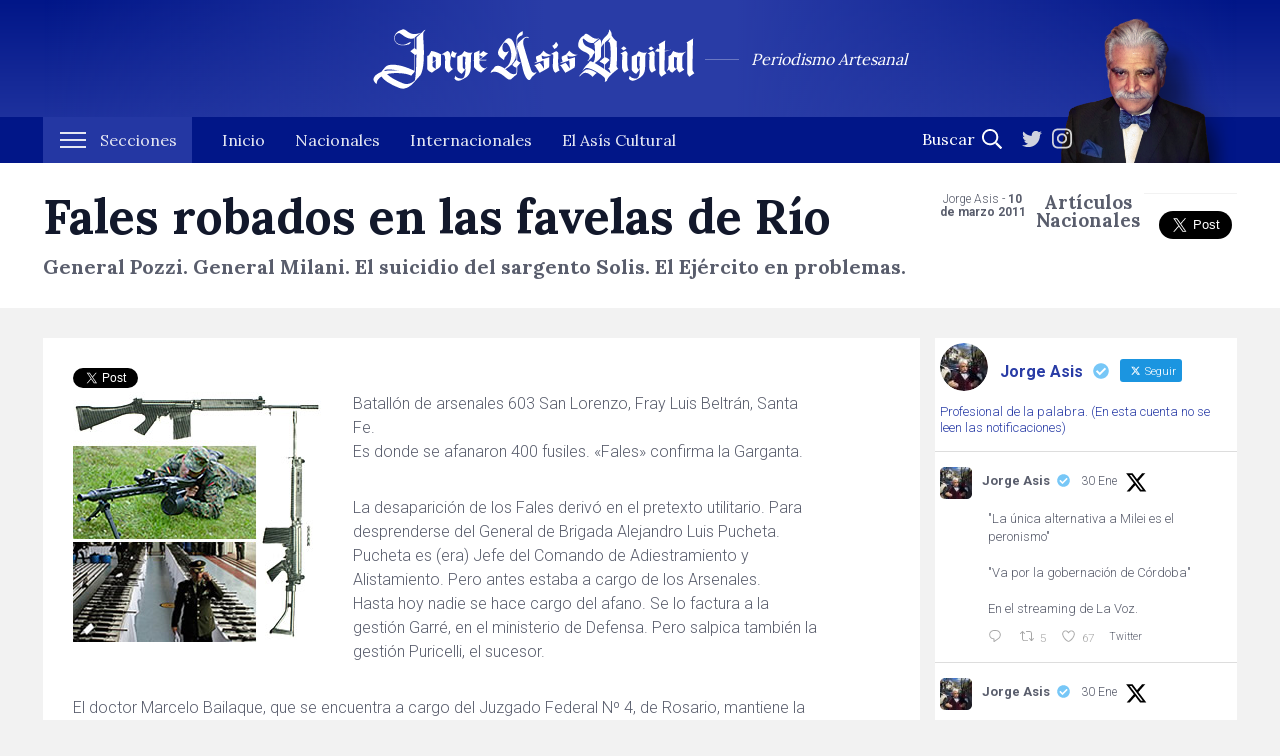

--- FILE ---
content_type: text/html; charset=UTF-8
request_url: https://jorgeasisdigital.com/2011/03/10/fales-robados-en-las-favelas-de-rio/
body_size: 16668
content:
<!DOCTYPE html>
<html lang="es" class=" no-js">
<head>
<meta charset="UTF-8">
<meta name="viewport" content="width=device-width, initial-scale=1">
<link rel="profile" href="https://gmpg.org/xfn/11">
<link rel="dns-prefetch" href="//ajax.googleapis.com">

<meta http-equiv="Expires" content="0">
<meta http-equiv="Last-Modified" content="0">
<meta http-equiv="Cache-control" content="no-cache, no-store, must-revalidate">
<meta http-equiv="Pragma" content="no-cache">

<link id="page_favicon" href="https://jorgeasisdigital.com/v3/wp-content/themes/asis/favicon.ico" rel="icon" type="image/x-icon" />
<link rel="stylesheet" type="text/css" href="https://jorgeasisdigital.com/v3/wp-content/themes/asis/css/main.css?v=1769909156" media="screen" />

<meta name='robots' content='index, follow, max-image-preview:large, max-snippet:-1, max-video-preview:-1' />

	<!-- This site is optimized with the Yoast SEO plugin v26.8 - https://yoast.com/product/yoast-seo-wordpress/ -->
	<title>Fales robados en las favelas de Río &#8211; JorgeAsisDigital.com</title>
	<link rel="canonical" href="https://jorgeasisdigital.com/2011/03/10/fales-robados-en-las-favelas-de-rio/" />
	<meta property="og:locale" content="es_ES" />
	<meta property="og:type" content="article" />
	<meta property="og:title" content="Fales robados en las favelas de Río &#8211; JorgeAsisDigital.com" />
	<meta property="og:description" content="Batallón de arsenales 603 San Lorenzo, Fray Luis Beltrán, Santa Fe. Es donde se afanaron 400 fusiles. «Fales» confirma la [&hellip;]" />
	<meta property="og:url" content="https://jorgeasisdigital.com/2011/03/10/fales-robados-en-las-favelas-de-rio/" />
	<meta property="og:site_name" content="JorgeAsisDigital.com" />
	<meta property="article:published_time" content="2011-03-10T11:45:15+00:00" />
	<meta property="og:image" content="http://www.jorgeasisdigital.com/archivos/falesrobadosenlasfavelasderio.jpg" />
	<meta name="author" content="Jorge Asis" />
	<meta name="twitter:card" content="summary_large_image" />
	<meta name="twitter:creator" content="@AsisOberdan" />
	<meta name="twitter:site" content="@AsisOberdan" />
	<meta name="twitter:label1" content="Escrito por" />
	<meta name="twitter:data1" content="Jorge Asis" />
	<meta name="twitter:label2" content="Tiempo de lectura" />
	<meta name="twitter:data2" content="5 minutos" />
	<script type="application/ld+json" class="yoast-schema-graph">{"@context":"https://schema.org","@graph":[{"@type":"Article","@id":"https://jorgeasisdigital.com/2011/03/10/fales-robados-en-las-favelas-de-rio/#article","isPartOf":{"@id":"https://jorgeasisdigital.com/2011/03/10/fales-robados-en-las-favelas-de-rio/"},"author":{"name":"Jorge Asis","@id":"https://jorgeasisdigital.com/#/schema/person/faf8c502db403eb0adbf15f3e5c71c6e"},"headline":"Fales robados en las favelas de Río","datePublished":"2011-03-10T11:45:15+00:00","mainEntityOfPage":{"@id":"https://jorgeasisdigital.com/2011/03/10/fales-robados-en-las-favelas-de-rio/"},"wordCount":1013,"publisher":{"@id":"https://jorgeasisdigital.com/#organization"},"image":{"@id":"https://jorgeasisdigital.com/2011/03/10/fales-robados-en-las-favelas-de-rio/#primaryimage"},"thumbnailUrl":"http://www.jorgeasisdigital.com/archivos/falesrobadosenlasfavelasderio.jpg","articleSection":["Artículos Nacionales"],"inLanguage":"es"},{"@type":"WebPage","@id":"https://jorgeasisdigital.com/2011/03/10/fales-robados-en-las-favelas-de-rio/","url":"https://jorgeasisdigital.com/2011/03/10/fales-robados-en-las-favelas-de-rio/","name":"Fales robados en las favelas de Río &#8211; JorgeAsisDigital.com","isPartOf":{"@id":"https://jorgeasisdigital.com/#website"},"primaryImageOfPage":{"@id":"https://jorgeasisdigital.com/2011/03/10/fales-robados-en-las-favelas-de-rio/#primaryimage"},"image":{"@id":"https://jorgeasisdigital.com/2011/03/10/fales-robados-en-las-favelas-de-rio/#primaryimage"},"thumbnailUrl":"http://www.jorgeasisdigital.com/archivos/falesrobadosenlasfavelasderio.jpg","datePublished":"2011-03-10T11:45:15+00:00","breadcrumb":{"@id":"https://jorgeasisdigital.com/2011/03/10/fales-robados-en-las-favelas-de-rio/#breadcrumb"},"inLanguage":"es","potentialAction":[{"@type":"ReadAction","target":["https://jorgeasisdigital.com/2011/03/10/fales-robados-en-las-favelas-de-rio/"]}]},{"@type":"ImageObject","inLanguage":"es","@id":"https://jorgeasisdigital.com/2011/03/10/fales-robados-en-las-favelas-de-rio/#primaryimage","url":"http://www.jorgeasisdigital.com/archivos/falesrobadosenlasfavelasderio.jpg","contentUrl":"http://www.jorgeasisdigital.com/archivos/falesrobadosenlasfavelasderio.jpg"},{"@type":"BreadcrumbList","@id":"https://jorgeasisdigital.com/2011/03/10/fales-robados-en-las-favelas-de-rio/#breadcrumb","itemListElement":[{"@type":"ListItem","position":1,"name":"Portada","item":"https://jorgeasisdigital.com/"},{"@type":"ListItem","position":2,"name":"Fales robados en las favelas de Río"}]},{"@type":"WebSite","@id":"https://jorgeasisdigital.com/#website","url":"https://jorgeasisdigital.com/","name":"JorgeAsisDigital.com","description":"Periodismo Artesanal","publisher":{"@id":"https://jorgeasisdigital.com/#organization"},"potentialAction":[{"@type":"SearchAction","target":{"@type":"EntryPoint","urlTemplate":"https://jorgeasisdigital.com/?s={search_term_string}"},"query-input":{"@type":"PropertyValueSpecification","valueRequired":true,"valueName":"search_term_string"}}],"inLanguage":"es"},{"@type":"Organization","@id":"https://jorgeasisdigital.com/#organization","name":"Jorge Asís Digital","url":"https://jorgeasisdigital.com/","logo":{"@type":"ImageObject","inLanguage":"es","@id":"https://jorgeasisdigital.com/#/schema/logo/image/","url":"https://jorgeasisdigital.com/v3/wp-content/uploads/2020/05/img-asis.jpg","contentUrl":"https://jorgeasisdigital.com/v3/wp-content/uploads/2020/05/img-asis.jpg","width":1200,"height":639,"caption":"Jorge Asís Digital"},"image":{"@id":"https://jorgeasisdigital.com/#/schema/logo/image/"},"sameAs":["https://x.com/AsisOberdan","https://www.instagram.com/jorgeasisoficial"]},{"@type":"Person","@id":"https://jorgeasisdigital.com/#/schema/person/faf8c502db403eb0adbf15f3e5c71c6e","name":"Jorge Asis","image":{"@type":"ImageObject","inLanguage":"es","@id":"https://jorgeasisdigital.com/#/schema/person/image/","url":"https://secure.gravatar.com/avatar/8bb84cda9180101129fc5387cf5832a1149f3b6c7c276675bd1cab37f3d2b6b8?s=96&d=mm&r=g","contentUrl":"https://secure.gravatar.com/avatar/8bb84cda9180101129fc5387cf5832a1149f3b6c7c276675bd1cab37f3d2b6b8?s=96&d=mm&r=g","caption":"Jorge Asis"},"url":"https://jorgeasisdigital.com/author/jorge-asis/"}]}</script>
	<!-- / Yoast SEO plugin. -->


<link rel="alternate" title="oEmbed (JSON)" type="application/json+oembed" href="https://jorgeasisdigital.com/wp-json/oembed/1.0/embed?url=https%3A%2F%2Fjorgeasisdigital.com%2F2011%2F03%2F10%2Ffales-robados-en-las-favelas-de-rio%2F" />
<link rel="alternate" title="oEmbed (XML)" type="text/xml+oembed" href="https://jorgeasisdigital.com/wp-json/oembed/1.0/embed?url=https%3A%2F%2Fjorgeasisdigital.com%2F2011%2F03%2F10%2Ffales-robados-en-las-favelas-de-rio%2F&#038;format=xml" />
<style id='wp-img-auto-sizes-contain-inline-css' type='text/css'>
img:is([sizes=auto i],[sizes^="auto," i]){contain-intrinsic-size:3000px 1500px}
/*# sourceURL=wp-img-auto-sizes-contain-inline-css */
</style>

<link rel='stylesheet' id='sbr_styles-css' href='https://jorgeasisdigital.com/v3/wp-content/plugins/reviews-feed/assets/css/sbr-styles.min.css?ver=2.1.1' type='text/css' media='all' />
<link rel='stylesheet' id='sbi_styles-css' href='https://jorgeasisdigital.com/v3/wp-content/plugins/instagram-feed/css/sbi-styles.min.css?ver=6.10.0' type='text/css' media='all' />
<link rel='stylesheet' id='wp-block-library-css' href='https://jorgeasisdigital.com/v3/wp-includes/css/dist/block-library/style.min.css?ver=6.9' type='text/css' media='all' />
<style id='global-styles-inline-css' type='text/css'>
:root{--wp--preset--aspect-ratio--square: 1;--wp--preset--aspect-ratio--4-3: 4/3;--wp--preset--aspect-ratio--3-4: 3/4;--wp--preset--aspect-ratio--3-2: 3/2;--wp--preset--aspect-ratio--2-3: 2/3;--wp--preset--aspect-ratio--16-9: 16/9;--wp--preset--aspect-ratio--9-16: 9/16;--wp--preset--color--black: #000000;--wp--preset--color--cyan-bluish-gray: #abb8c3;--wp--preset--color--white: #ffffff;--wp--preset--color--pale-pink: #f78da7;--wp--preset--color--vivid-red: #cf2e2e;--wp--preset--color--luminous-vivid-orange: #ff6900;--wp--preset--color--luminous-vivid-amber: #fcb900;--wp--preset--color--light-green-cyan: #7bdcb5;--wp--preset--color--vivid-green-cyan: #00d084;--wp--preset--color--pale-cyan-blue: #8ed1fc;--wp--preset--color--vivid-cyan-blue: #0693e3;--wp--preset--color--vivid-purple: #9b51e0;--wp--preset--gradient--vivid-cyan-blue-to-vivid-purple: linear-gradient(135deg,rgb(6,147,227) 0%,rgb(155,81,224) 100%);--wp--preset--gradient--light-green-cyan-to-vivid-green-cyan: linear-gradient(135deg,rgb(122,220,180) 0%,rgb(0,208,130) 100%);--wp--preset--gradient--luminous-vivid-amber-to-luminous-vivid-orange: linear-gradient(135deg,rgb(252,185,0) 0%,rgb(255,105,0) 100%);--wp--preset--gradient--luminous-vivid-orange-to-vivid-red: linear-gradient(135deg,rgb(255,105,0) 0%,rgb(207,46,46) 100%);--wp--preset--gradient--very-light-gray-to-cyan-bluish-gray: linear-gradient(135deg,rgb(238,238,238) 0%,rgb(169,184,195) 100%);--wp--preset--gradient--cool-to-warm-spectrum: linear-gradient(135deg,rgb(74,234,220) 0%,rgb(151,120,209) 20%,rgb(207,42,186) 40%,rgb(238,44,130) 60%,rgb(251,105,98) 80%,rgb(254,248,76) 100%);--wp--preset--gradient--blush-light-purple: linear-gradient(135deg,rgb(255,206,236) 0%,rgb(152,150,240) 100%);--wp--preset--gradient--blush-bordeaux: linear-gradient(135deg,rgb(254,205,165) 0%,rgb(254,45,45) 50%,rgb(107,0,62) 100%);--wp--preset--gradient--luminous-dusk: linear-gradient(135deg,rgb(255,203,112) 0%,rgb(199,81,192) 50%,rgb(65,88,208) 100%);--wp--preset--gradient--pale-ocean: linear-gradient(135deg,rgb(255,245,203) 0%,rgb(182,227,212) 50%,rgb(51,167,181) 100%);--wp--preset--gradient--electric-grass: linear-gradient(135deg,rgb(202,248,128) 0%,rgb(113,206,126) 100%);--wp--preset--gradient--midnight: linear-gradient(135deg,rgb(2,3,129) 0%,rgb(40,116,252) 100%);--wp--preset--font-size--small: 13px;--wp--preset--font-size--medium: 20px;--wp--preset--font-size--large: 36px;--wp--preset--font-size--x-large: 42px;--wp--preset--spacing--20: 0.44rem;--wp--preset--spacing--30: 0.67rem;--wp--preset--spacing--40: 1rem;--wp--preset--spacing--50: 1.5rem;--wp--preset--spacing--60: 2.25rem;--wp--preset--spacing--70: 3.38rem;--wp--preset--spacing--80: 5.06rem;--wp--preset--shadow--natural: 6px 6px 9px rgba(0, 0, 0, 0.2);--wp--preset--shadow--deep: 12px 12px 50px rgba(0, 0, 0, 0.4);--wp--preset--shadow--sharp: 6px 6px 0px rgba(0, 0, 0, 0.2);--wp--preset--shadow--outlined: 6px 6px 0px -3px rgb(255, 255, 255), 6px 6px rgb(0, 0, 0);--wp--preset--shadow--crisp: 6px 6px 0px rgb(0, 0, 0);}:where(.is-layout-flex){gap: 0.5em;}:where(.is-layout-grid){gap: 0.5em;}body .is-layout-flex{display: flex;}.is-layout-flex{flex-wrap: wrap;align-items: center;}.is-layout-flex > :is(*, div){margin: 0;}body .is-layout-grid{display: grid;}.is-layout-grid > :is(*, div){margin: 0;}:where(.wp-block-columns.is-layout-flex){gap: 2em;}:where(.wp-block-columns.is-layout-grid){gap: 2em;}:where(.wp-block-post-template.is-layout-flex){gap: 1.25em;}:where(.wp-block-post-template.is-layout-grid){gap: 1.25em;}.has-black-color{color: var(--wp--preset--color--black) !important;}.has-cyan-bluish-gray-color{color: var(--wp--preset--color--cyan-bluish-gray) !important;}.has-white-color{color: var(--wp--preset--color--white) !important;}.has-pale-pink-color{color: var(--wp--preset--color--pale-pink) !important;}.has-vivid-red-color{color: var(--wp--preset--color--vivid-red) !important;}.has-luminous-vivid-orange-color{color: var(--wp--preset--color--luminous-vivid-orange) !important;}.has-luminous-vivid-amber-color{color: var(--wp--preset--color--luminous-vivid-amber) !important;}.has-light-green-cyan-color{color: var(--wp--preset--color--light-green-cyan) !important;}.has-vivid-green-cyan-color{color: var(--wp--preset--color--vivid-green-cyan) !important;}.has-pale-cyan-blue-color{color: var(--wp--preset--color--pale-cyan-blue) !important;}.has-vivid-cyan-blue-color{color: var(--wp--preset--color--vivid-cyan-blue) !important;}.has-vivid-purple-color{color: var(--wp--preset--color--vivid-purple) !important;}.has-black-background-color{background-color: var(--wp--preset--color--black) !important;}.has-cyan-bluish-gray-background-color{background-color: var(--wp--preset--color--cyan-bluish-gray) !important;}.has-white-background-color{background-color: var(--wp--preset--color--white) !important;}.has-pale-pink-background-color{background-color: var(--wp--preset--color--pale-pink) !important;}.has-vivid-red-background-color{background-color: var(--wp--preset--color--vivid-red) !important;}.has-luminous-vivid-orange-background-color{background-color: var(--wp--preset--color--luminous-vivid-orange) !important;}.has-luminous-vivid-amber-background-color{background-color: var(--wp--preset--color--luminous-vivid-amber) !important;}.has-light-green-cyan-background-color{background-color: var(--wp--preset--color--light-green-cyan) !important;}.has-vivid-green-cyan-background-color{background-color: var(--wp--preset--color--vivid-green-cyan) !important;}.has-pale-cyan-blue-background-color{background-color: var(--wp--preset--color--pale-cyan-blue) !important;}.has-vivid-cyan-blue-background-color{background-color: var(--wp--preset--color--vivid-cyan-blue) !important;}.has-vivid-purple-background-color{background-color: var(--wp--preset--color--vivid-purple) !important;}.has-black-border-color{border-color: var(--wp--preset--color--black) !important;}.has-cyan-bluish-gray-border-color{border-color: var(--wp--preset--color--cyan-bluish-gray) !important;}.has-white-border-color{border-color: var(--wp--preset--color--white) !important;}.has-pale-pink-border-color{border-color: var(--wp--preset--color--pale-pink) !important;}.has-vivid-red-border-color{border-color: var(--wp--preset--color--vivid-red) !important;}.has-luminous-vivid-orange-border-color{border-color: var(--wp--preset--color--luminous-vivid-orange) !important;}.has-luminous-vivid-amber-border-color{border-color: var(--wp--preset--color--luminous-vivid-amber) !important;}.has-light-green-cyan-border-color{border-color: var(--wp--preset--color--light-green-cyan) !important;}.has-vivid-green-cyan-border-color{border-color: var(--wp--preset--color--vivid-green-cyan) !important;}.has-pale-cyan-blue-border-color{border-color: var(--wp--preset--color--pale-cyan-blue) !important;}.has-vivid-cyan-blue-border-color{border-color: var(--wp--preset--color--vivid-cyan-blue) !important;}.has-vivid-purple-border-color{border-color: var(--wp--preset--color--vivid-purple) !important;}.has-vivid-cyan-blue-to-vivid-purple-gradient-background{background: var(--wp--preset--gradient--vivid-cyan-blue-to-vivid-purple) !important;}.has-light-green-cyan-to-vivid-green-cyan-gradient-background{background: var(--wp--preset--gradient--light-green-cyan-to-vivid-green-cyan) !important;}.has-luminous-vivid-amber-to-luminous-vivid-orange-gradient-background{background: var(--wp--preset--gradient--luminous-vivid-amber-to-luminous-vivid-orange) !important;}.has-luminous-vivid-orange-to-vivid-red-gradient-background{background: var(--wp--preset--gradient--luminous-vivid-orange-to-vivid-red) !important;}.has-very-light-gray-to-cyan-bluish-gray-gradient-background{background: var(--wp--preset--gradient--very-light-gray-to-cyan-bluish-gray) !important;}.has-cool-to-warm-spectrum-gradient-background{background: var(--wp--preset--gradient--cool-to-warm-spectrum) !important;}.has-blush-light-purple-gradient-background{background: var(--wp--preset--gradient--blush-light-purple) !important;}.has-blush-bordeaux-gradient-background{background: var(--wp--preset--gradient--blush-bordeaux) !important;}.has-luminous-dusk-gradient-background{background: var(--wp--preset--gradient--luminous-dusk) !important;}.has-pale-ocean-gradient-background{background: var(--wp--preset--gradient--pale-ocean) !important;}.has-electric-grass-gradient-background{background: var(--wp--preset--gradient--electric-grass) !important;}.has-midnight-gradient-background{background: var(--wp--preset--gradient--midnight) !important;}.has-small-font-size{font-size: var(--wp--preset--font-size--small) !important;}.has-medium-font-size{font-size: var(--wp--preset--font-size--medium) !important;}.has-large-font-size{font-size: var(--wp--preset--font-size--large) !important;}.has-x-large-font-size{font-size: var(--wp--preset--font-size--x-large) !important;}
/*# sourceURL=global-styles-inline-css */
</style>

<style id='classic-theme-styles-inline-css' type='text/css'>
/*! This file is auto-generated */
.wp-block-button__link{color:#fff;background-color:#32373c;border-radius:9999px;box-shadow:none;text-decoration:none;padding:calc(.667em + 2px) calc(1.333em + 2px);font-size:1.125em}.wp-block-file__button{background:#32373c;color:#fff;text-decoration:none}
/*# sourceURL=/wp-includes/css/classic-themes.min.css */
</style>
<link rel='stylesheet' id='contact-form-7-css' href='https://jorgeasisdigital.com/v3/wp-content/plugins/contact-form-7/includes/css/styles.css?ver=6.1.4' type='text/css' media='all' />
<link rel='stylesheet' id='ctf_styles-css' href='https://jorgeasisdigital.com/v3/wp-content/plugins/custom-twitter-feeds/css/ctf-styles.min.css?ver=2.3.1' type='text/css' media='all' />
<link rel='stylesheet' id='cff-css' href='https://jorgeasisdigital.com/v3/wp-content/plugins/custom-facebook-feed/assets/css/cff-style.min.css?ver=4.3.4' type='text/css' media='all' />
<link rel='stylesheet' id='sb-font-awesome-css' href='https://maxcdn.bootstrapcdn.com/font-awesome/4.7.0/css/font-awesome.min.css?ver=6.9' type='text/css' media='all' />
<link rel='stylesheet' id='wp-pagenavi-css' href='https://jorgeasisdigital.com/v3/wp-content/plugins/wp-pagenavi/pagenavi-css.css?ver=2.70' type='text/css' media='all' />
<script type="text/javascript" src="https://ajax.googleapis.com/ajax/libs/jquery/3.4.1/jquery.min.js?ver=3.4.1" id="jquery-js"></script>
<link rel="https://api.w.org/" href="https://jorgeasisdigital.com/wp-json/" /><link rel="alternate" title="JSON" type="application/json" href="https://jorgeasisdigital.com/wp-json/wp/v2/posts/2730" /><link rel='shortlink' href='https://jorgeasisdigital.com/?p=2730' />
<link rel="Shortcut Icon" type="image/x-icon" href="https://jorgeasisdigital.com/v3/wp-content/themes/asis/favicon.ico" /><meta name="twitter:widgets:link-color" content="#000000" /><meta name="twitter:widgets:border-color" content="#000000" /><meta name="twitter:partner" content="tfwp" /><link rel="icon" href="https://jorgeasisdigital.com/v3/wp-content/uploads/2016/10/cropped-Asis2017-32x32.jpg" sizes="32x32" />
<link rel="icon" href="https://jorgeasisdigital.com/v3/wp-content/uploads/2016/10/cropped-Asis2017-192x192.jpg" sizes="192x192" />
<link rel="apple-touch-icon" href="https://jorgeasisdigital.com/v3/wp-content/uploads/2016/10/cropped-Asis2017-180x180.jpg" />
<meta name="msapplication-TileImage" content="https://jorgeasisdigital.com/v3/wp-content/uploads/2016/10/cropped-Asis2017-270x270.jpg" />

<meta name="twitter:card" content="summary" /><meta name="twitter:title" content="Fales robados en las favelas de Río" /><meta name="twitter:site" content="@AsisOberdan" /><meta name="twitter:description" content="Batallón de arsenales 603 San Lorenzo, Fray Luis Beltrán, Santa Fe. Es donde se afanaron 400 fusiles. &quot;Fales&quot; confirma la&hellip;" />
		<style type="text/css" id="wp-custom-css">
			.twitter-container {
    display: ;
	  background-color:
		width: flex;
}

.col-lg-3 {padding: 0 0px;
	display: flex;
}

.col-lg-9 {padding: 0 0 10 0px;
}

.container {padding: 0 0px }

.row {margin-right:0;
margin-left:}

.ctf-tweets {font-size: 13px}		</style>
		
<script id="mcjs">!function(c,h,i,m,p){m=c.createElement(h),p=c.getElementsByTagName(h)[0],m.async=1,m.src=i,p.parentNode.insertBefore(m,p)}(document,"script","https://chimpstatic.com/mcjs-connected/js/users/43c5f9bf6ae59d1d03f6a4a12/8eab2eff6f1aeec1e2c7ac0f9.js");</script>

</head>
<body id="fales-robados-en-las-favelas-de-rio" class="wp-singular post-template-default single single-post postid-2730 single-format-standard wp-theme-asis ">
<div id="fb-root"></div>
<script>(function(d, s, id) {
    var js, fjs = d.getElementsByTagName(s)[0];
    if (d.getElementById(id)) return;
    js = d.createElement(s); js.id = id;
    js.src = "https://connect.facebook.net/en_US/sdk.js#xfbml=1&version=v3.0";
    fjs.parentNode.insertBefore(js, fjs);
  }(document, 'script', 'facebook-jssdk'));</script>

<div id="header-wrap" class="big">

	<a class="btn-menu link" href="#"><span class="nav-icon"></span><span class="txt">Menú</span></a>

	<div class="container top">

		<a href="https://jorgeasisdigital.com" class="logo">
			<img src="https://jorgeasisdigital.com/v3/wp-content/themes/asis/img/logo-jorge-asis-digital.svg" width="188" height="35" class="logo-jorge-asis-digital" >
			<span class="sub">Periodismo Artesanal</span>
		</a>

		<div class="img-head">
			<img src="https://jorgeasisdigital.com/v3/wp-content/themes/asis/img/header-foto-asis.png" width="184" height="163">
		</div>

	</div>

	<nav>
		<div class="container">
		
			<ul id="menu" class="unstyled">
				<li class="menu-secciones">
		        	<a href="#" class="btn-secciones"><span>Secciones</span> <i class="nav-icon"></i></a>
		            <div class="sub-menu">
		            	<div class="container">
		            		<div class="row">
		            			<div class="col-md-6">
									<h3>Categorías</h3>
									<ul class="unstyled">
									 
						              <li><a href="https://jorgeasisdigital.com/category/articulos-nacionales/" title="Ver todos los artículos en Artículos Nacionales">Artículos Nacionales&nbsp;(784)</a></li>
						               
						              <li><a href="https://jorgeasisdigital.com/category/miniseries/" title="Ver todos los artículos en Miniseries">Miniseries&nbsp;(289)</a></li>
						               
						              <li><a href="https://jorgeasisdigital.com/category/consultora-oximoron/" title="Ver todos los artículos en Consultora Oxímoron">Consultora Oxímoron&nbsp;(196)</a></li>
						               
						              <li><a href="https://jorgeasisdigital.com/category/el-asis-cultural/" title="Ver todos los artículos en El Asís cultural">El Asís cultural&nbsp;(162)</a></li>
						               
						              <li><a href="https://jorgeasisdigital.com/category/articulos-internacionales/" title="Ver todos los artículos en Artículos Internacionales">Artículos Internacionales&nbsp;(134)</a></li>
						               
						              <li><a href="https://jorgeasisdigital.com/category/cartas-al-tio-plinio/" title="Ver todos los artículos en Cartas al Tío Plinio">Cartas al Tío Plinio&nbsp;(95)</a></li>
						               
						              <li><a href="https://jorgeasisdigital.com/category/editorial/" title="Ver todos los artículos en Editorial">Editorial&nbsp;(47)</a></li>
						               
						              <li><a href="https://jorgeasisdigital.com/category/sociedad/" title="Ver todos los artículos en Sociedad">Sociedad&nbsp;(32)</a></li>
						               
						              <li><a href="https://jorgeasisdigital.com/category/sociedad/economia/" title="Ver todos los artículos en Economía">Economía&nbsp;(20)</a></li>
						               
						              <li><a href="https://jorgeasisdigital.com/category/astrologia-china/" title="Ver todos los artículos en Astrología China">Astrología China&nbsp;(13)</a></li>
						               
						              <li><a href="https://jorgeasisdigital.com/category/asis-deportes/" title="Ver todos los artículos en Asis Deportes">Asis Deportes&nbsp;(8)</a></li>
						               
						              <li><a href="https://jorgeasisdigital.com/category/asis-tv/" title="Ver todos los artículos en Asis TV">Asis TV&nbsp;(7)</a></li>
						              						          	</ul>
						        </div>
						        <div class="col-md-6">
						          	<h3>Columnistas</h3>
						          	<ul class="unstyled">
						              						              <li><a title="Ver todos los artículos de Oberdan Rocamora" href='https://jorgeasisdigital.com/author/oberdan-rocamora/'>Oberdan Rocamora&nbsp;(726)</a></li>
						              						              <li><a title="Ver todos los artículos de Carolina Mantegari" href='https://jorgeasisdigital.com/author/carolina-mantegari/'>Carolina Mantegari&nbsp;(325)</a></li>
						              						              <li><a title="Ver todos los artículos de Jorge Asis" href='https://jorgeasisdigital.com/author/jorge-asis/'>Jorge Asis&nbsp;(318)</a></li>
						              						              <li><a title="Ver todos los artículos de Osiris Alonso DAmomio" href='https://jorgeasisdigital.com/author/osiris-alonso-damomio/'>Osiris Alonso DAmomio&nbsp;(122)</a></li>
						              						              <li><a title="Ver todos los artículos de Serenella Cottani" href='https://jorgeasisdigital.com/author/serenella-cottani/'>Serenella Cottani&nbsp;(57)</a></li>
						              						              <li><a title="Ver todos los artículos de Bernardo Maldonado-Kohen" href='https://jorgeasisdigital.com/author/maldonado-kohen/'>Bernardo Maldonado-Kohen&nbsp;(32)</a></li>
						              						              <li><a title="Ver todos los artículos de Medea Lobotrico-Powell" href='https://jorgeasisdigital.com/author/medea-lobotrico-powell/'>Medea Lobotrico-Powell&nbsp;(15)</a></li>
						              						              <li><a title="Ver todos los artículos de Dante Lucero" href='https://jorgeasisdigital.com/author/dante-lucero/'>Dante Lucero&nbsp;(2)</a></li>
						              						              </ul>
						        </div>
					        </div>
					    </div>
		            </div>
		        </li>
			    <li><a href="https://jorgeasisdigital.com"><span>Inicio</span></a></li>
			    
			    <li><a href="https://jorgeasisdigital.com/category/articulos-nacionales/">Nacionales</a></li>
			    <li><a href="https://jorgeasisdigital.com/category/articulos-internacionales/">Internacionales</a></li>
			    <li><a href="https://jorgeasisdigital.com/category/el-asis-cultural/">El Asís Cultural</a></li>
		    </ul>
		    <div class="last">
			    <form role="search" method="get" id="searchform" action="https://jorgeasisdigital.com">
			        <input type="text" value="" name="s" id="s" placeholder="Buscar"  />
			        <button class="submit buscar" id="searchsubmit"><svg xmlns="http://www.w3.org/2000/svg" viewBox="0 0 512 512"><path d="M508.5 468.9L387.1 347.5c-2.3-2.3-5.3-3.5-8.5-3.5h-13.2c31.5-36.5 50.6-84 50.6-136C416 93.1 322.9 0 208 0S0 93.1 0 208s93.1 208 208 208c52 0 99.5-19.1 136-50.6v13.2c0 3.2 1.3 6.2 3.5 8.5l121.4 121.4c4.7 4.7 12.3 4.7 17 0l22.6-22.6c4.7-4.7 4.7-12.3 0-17zM208 368c-88.4 0-160-71.6-160-160S119.6 48 208 48s160 71.6 160 160-71.6 160-160 160z"/></svg></button>
			    </form>
			    <div class="rrss"><a href="https://twitter.com/AsisOberdan" target="_blank">
    <span class="ico ico-tt" style="display:block;width: 20px"><svg xmlns="http://www.w3.org/2000/svg" viewBox="0 0 512 512"><path d="M459.37 151.716c.325 4.548.325 9.097.325 13.645 0 138.72-105.583 298.558-298.558 298.558-59.452 0-114.68-17.219-161.137-47.106 8.447.974 16.568 1.299 25.34 1.299 49.055 0 94.213-16.568 130.274-44.832-46.132-.975-84.792-31.188-98.112-72.772 6.498.974 12.995 1.624 19.818 1.624 9.421 0 18.843-1.3 27.614-3.573-48.081-9.747-84.143-51.98-84.143-102.985v-1.299c13.969 7.797 30.214 12.67 47.431 13.319-28.264-18.843-46.781-51.005-46.781-87.391 0-19.492 5.197-37.36 14.294-52.954 51.655 63.675 129.3 105.258 216.365 109.807-1.624-7.797-2.599-15.918-2.599-24.04 0-57.828 46.782-104.934 104.934-104.934 30.213 0 57.502 12.67 76.67 33.137 23.715-4.548 46.456-13.32 66.599-25.34-7.798 24.366-24.366 44.833-46.132 57.827 21.117-2.273 41.584-8.122 60.426-16.243-14.292 20.791-32.161 39.308-52.628 54.253z"/></svg></span>
  </a>
  <a href="https://www.instagram.com/jorgeasisoficial" target="_blank">
    <span class="ico ico-ig" style="display:block;width: 20px"><svg xmlns="http://www.w3.org/2000/svg" viewBox="0 0 448 512"><path d="M224.1 141c-63.6 0-114.9 51.3-114.9 114.9s51.3 114.9 114.9 114.9S339 319.5 339 255.9 287.7 141 224.1 141zm0 189.6c-41.1 0-74.7-33.5-74.7-74.7s33.5-74.7 74.7-74.7 74.7 33.5 74.7 74.7-33.6 74.7-74.7 74.7zm146.4-194.3c0 14.9-12 26.8-26.8 26.8-14.9 0-26.8-12-26.8-26.8s12-26.8 26.8-26.8 26.8 12 26.8 26.8zm76.1 27.2c-1.7-35.9-9.9-67.7-36.2-93.9-26.2-26.2-58-34.4-93.9-36.2-37-2.1-147.9-2.1-184.9 0-35.8 1.7-67.6 9.9-93.9 36.1s-34.4 58-36.2 93.9c-2.1 37-2.1 147.9 0 184.9 1.7 35.9 9.9 67.7 36.2 93.9s58 34.4 93.9 36.2c37 2.1 147.9 2.1 184.9 0 35.9-1.7 67.7-9.9 93.9-36.2 26.2-26.2 34.4-58 36.2-93.9 2.1-37 2.1-147.8 0-184.8zM398.8 388c-7.8 19.6-22.9 34.7-42.6 42.6-29.5 11.7-99.5 9-132.1 9s-102.7 2.6-132.1-9c-19.6-7.8-34.7-22.9-42.6-42.6-11.7-29.5-9-99.5-9-132.1s-2.6-102.7 9-132.1c7.8-19.6 22.9-34.7 42.6-42.6 29.5-11.7 99.5-9 132.1-9s102.7-2.6 132.1 9c19.6 7.8 34.7 22.9 42.6 42.6 11.7 29.5 9 99.5 9 132.1s2.7 102.7-9 132.1z"/></svg></span>
  </a></div>
			</div>
			
		</div>

	</nav>
	
    
   
     
</div><!-- / header wrap -->



<div id="contenido-wrap" class="single">

  <article>

        <div class="single-top bg-b">
        <div class="container">
          <div class="row">

            <header class="col-lg-9">
              <h1>Fales robados en las favelas de Río</h1>
                            <h2 class="copete">General Pozzi. General Milani. El suicidio del sargento Solis. El Ejército en problemas.</h2>
              
              
          </header>
          <div class="aside-header col-lg-3">

            <div class="meta">
	<span class="autor">Jorge Asis -</span> <span class="fecha">10 de marzo 2011</span>
</div>            <h3 class="categoria">Artículos Nacionales</h3>

            <div class="compartir">
              <div class="fb-share-button" data-href="https://jorgeasisdigital.com/2011/03/10/fales-robados-en-las-favelas-de-rio/" data-layout="button" data-size="large"></div>
              <div class="tt-share-button"><a href="https://twitter.com/share?ref_src=twsrc%5Etfw" class="twitter-share-button" data-size="large" data-show-count="false" data-text="Fales robados en las favelas de Río">Tweet</a><script async src="https://platform.twitter.com/widgets.js" charset="utf-8"></script></div>
            </div>
            
          </div>

      </div>
     </div> 
   </div> 
   
  <div id="single-wrap" class="container">
    <div class="row">

      <div class="col-lg-9">

                  
            <div class="content-blocks">
  				    
<div class="twitter-share"><a href="https://twitter.com/intent/tweet?url=https%3A%2F%2Fjorgeasisdigital.com%2F2011%2F03%2F10%2Ffales-robados-en-las-favelas-de-rio%2F&#038;via=AsisOberdan" class="twitter-share-button">Twittear</a></div>
<p><img decoding="async" class="izquierda" src="http://www.jorgeasisdigital.com/archivos/falesrobadosenlasfavelasderio.jpg" alt="Fales robados en las favelas de Río" />Batallón de arsenales 603 San Lorenzo, Fray Luis Beltrán, Santa Fe.<br />
Es donde se afanaron 400 fusiles. «Fales» confirma la Garganta.</p>
<p>La desaparición de los Fales derivó en el pretexto utilitario. Para desprenderse del General de Brigada Alejandro Luis Pucheta.<br />
Pucheta es (era) Jefe del Comando de Adiestramiento y Alistamiento. Pero antes estaba a cargo de los Arsenales.<br />
Hasta hoy nadie se hace cargo del afano. Se lo factura a la gestión Garré, en el ministerio de Defensa. Pero salpica también la gestión Puricelli, el sucesor.</p>
<p>El doctor Marcelo Bailaque, que se encuentra a cargo del Juzgado Federal Nº 4, de Rosario, mantiene la competencia jurídica en el escándalo contenido.<br />
El jurista -Bailaque- tiene que evaluar, por si no bastara, las características de un suicidio. Casualmente, del encargado del depósito, adonde se apilaba el armamento a afanarse.<br />
El sargento Hernán Diego Solís fue autocondecorado con un balazo en la cabeza. Tenía dos hijos.<span id="more-2730"></span><br />
Fuentes extrajudiciales indican que, antes del extremo límite de cohetearse, Solís habría producido un documento revelador. Se presume que, con frases claras y dolientes, Solís decidió clarificar las causas de semejante determinación. Infortunadamente, el Portal aún no tuvo acceso a la misiva. El juez Bailaque la guarda, dicen, celosamente.</p>
<h3>Degüellos</h3>
<p>El pobre Puceta, hasta diciembre, era un coronel feliz. Había ascendido recientemente a General. Por indicación del General Luis Alberto Pozzi, mal apodado el «De Vido de Bendini».<br />
Es -Pozzi- nominalmente Jefe del Estado Mayor General del Ejército.<br />
Pozzi no clausura el reprochable hábito de facilitar la baja, o el pase a la disponibilidad, de los generales que le fueron más leales. Cercanos.<br />
Antes, con información producida, le habían volteado otros dos generales que le respondían. Degollados por distintas relaciones políticas.<br />
A Prieto Alemandi, sin ir más lejos, lo rajaron por haber compartido un presunto café con el vicepresidente Cobos. Hoy Prieto riega nostálgicos geranios en su balcón.<br />
<img decoding="async" class="derecha" src="http://www.jorgeasisdigital.com/archivos/falesrobadosenlasfavelasderio2.jpg" alt="Fales robados en las favelas de Río" />A Bruera, alias Tanguito, lo desplazaron por duhaldista.<br />
Aún suele evocarse, en las tertulias de casinos, cuando la señora ministro Garré, mal apodada la  Ministro Cabernet, lo cruzó, a Tanguito, en algún ágape social. Le dijo:<br />
«Muchos asados usted con el Momo Venegas. Mucho asado».<br />
Y dicen que Bruera le respondió:<br />
«Pero ministro, yo fui adonde usted me mandó. Acuérdese».<br />
Era inútil, Tanguito ya estaba perdido. Carecía de perdones.</p>
<h3>Política de exportación</h3>
<p>Trasciende que los «Fales» robados reaparecieron entre las favelas dramáticas de Río de Janeiro.<br />
Fue después del copamiento militar del ejército brasileño. Con armamento tan sofisticado como el vestuario.<br />
Por instrucción de la presidente Dilma, los militares brasucas se disponen, con arrojo, a persuadir, a su sociedad, que aún sirven. Para algo. Menos virtual que para el estudio de alguna hipótesis de conflicto (ya nunca más con la Argentina, porque cuesta tomarla con seriedad).<br />
Para resolver un conflicto, es necesario, en principio, asumirlo.<br />
La plaga del narcotráfico carcome a la sociedad brasileña. Se devoraba al Estado. Lo exterminaba.<br />
Para actuar, en Brasil no hacía falta criminalizar la falopa. Para parafrasear el lineamiento humanitario del combate nacional.</p>
<p>La reaparición de los fusiles santafesinos, entre las favelas cariocas, deja a la Argentina, como país, para la misma miseria. Se comporta como una vecina escasamente confiable.<br />
El escándalo (aún contenido) mantiene la magnitud del despelote generado por aquellos fusiles tristemente noventistas. La chatarra aparecida en Ecuador.<br />
Llamativa política de exportación. De Estado, signada por la coherencia.</p>
<h3>Yo no fui</h3>
<p><img decoding="async" class="izquierda" src="http://www.jorgeasisdigital.com/archivos/falesrobadosenlasfavelasderio1.jpg" alt="Fales robados en las favelas de Río" />Al enterarse de los escándalos, que tornan algo entretenida a la institución devastada que nominalmente conduce, Pozzi suele colocar el grave rostro de «yo no fui».<br />
Del perro al que aman compulsivamente, mientras mira poéticamente hacia la luna.<br />
Dista Pozzi de ser el portador meticuloso de información clasificada. Adicción que caracterizó a varios de los antecesores.</p>
<p>«Milanesa lo pasa al cuarto a Pozzi, lo puentea», confirma otra Garganta.<br />
En los altos niveles del Ejército devaluado, lo apodan Milanesa al General César Milani.<br />
Es -Milani- el titular de Inteligencia. Crédito del Portal. Desde aquí siempre se apostó por su consagratoria evolución.</p>
<p>La pasión por la permanencia instiga a Pozzi a evitar, razonablemente,  la gestación de las olas mediáticas. Pueden arrastrarlo.<br />
Aunque difícilmente Pozzi pueda durar hasta más allá de mayo. Es cuando le vence el Plazo Fijo otorgado por Milanesa. Ver <a href="http://www.jorgeasisdigital.com/2011/02/25/los-campos/" target="_blank">«Los Campos» (cliquear)</a>.<br />
Sin embargo, merced a la divulgación interesada del Portal (que aquí se juega frontalmente para Milani), tal vez el Ministro Puricelli prefiera mantenerlo activo a Pozzi. Aunque no le sirva para atajar ningún penal.</p>
<h3>Juntitos juntitos</h3>
<p>Pero son Pozzi y Milani, los dos juntitos, los que hoy hacen la plancha.<br />
Por ser el Ejército una institución nada gravitante, aún les alcanza, a Pozzi y Milani, para quedarse. Aunque ambos hayan propasado (juntitos) su propio límite.<br />
Los Fales robados que emergen de las favelas impiden que puedan quedarse -juntitos, juntitos- lo más panchos.<br />
<img decoding="async" class="derecha" src="http://www.jorgeasisdigital.com/archivos/falesrobadosenlasfavelasderio3.jpg" alt="Fales robados en las favelas de Río" />El escándalo surge en la gestión Pozzi. Es políticamente el responsable. Pero debe aceptarse que Inteligencia tiene también que pagar, de vez en cuando, alguna factura. Asumir sus responsabilidades.<br />
La tarea de prevención tendría que ser, al menos, tan importante como el lúdico espionaje interno.<br />
Las desgastantes «caminadas», casi absurdas, sirven, apenas, para saber con quién come determinado General. Con quién se acuesta determinado ministro. Por qué al funcionario ascendente lo llaman Balín y se encierra en un cuarto del Hotel Intercontinental, con otro hombre. O quién, en definitiva, gorrea a tal almirante.<br />
Mientras tanto, dispendiosamente, desde los generosos buracos del Estado, se afanaba con transitoria impunidad. Los cientos de Fales. Para los narcotraficantes baratos de las favelas que envenenaban al pueblo del Brasil.</p>
            </div>
          
        

        <div id="relacionados">
        
          <h3 class="titulo-box">Relacionados</h3>
          
          <div class="box bg-b">
            <div class="row">
            <article class="item box chico col-md-6 col-xl-4 col-xxl-3 flex-wrap">
  <div class="info">
    <figure>
      <a href="https://jorgeasisdigital.com/2026/01/15/trajes-ermenegildo-zegna-zapatillas-balenciaga/">
        <img src="https://jorgeasisdigital.com/v3/wp-content/uploads/2026/01/trajeszegnazapatillasbalenciaga.jpg"/>       </a>
    </figure>
    <div class="inner">
      <h2 class="titulo"><a href="https://jorgeasisdigital.com/2026/01/15/trajes-ermenegildo-zegna-zapatillas-balenciaga/">Trajes Ermenegildo Zegna, zapatillas Balenciaga</a></h2>
      <div class="texto">
                <p>Se asiste a la demolición peligrosamente sistemática de Tapia. La cuestión mediática, socia invariable de la razón política.</p>
              </div> 
    </div>
  </div>
  <div class="meta">
	<span class="autor">Oberdan Rocamora -</span> <span class="fecha">15 de enero 2026</span>
</div></article><article class="item box chico col-md-6 col-xl-4 col-xxl-3 flex-wrap">
  <div class="info">
    <figure>
      <a href="https://jorgeasisdigital.com/2025/12/04/la-argentina-atada-a-trump/">
        <img src="https://jorgeasisdigital.com/v3/wp-content/uploads/2025/12/laargentinaatadaatrump.jpg"/>       </a>
    </figure>
    <div class="inner">
      <h2 class="titulo"><a href="https://jorgeasisdigital.com/2025/12/04/la-argentina-atada-a-trump/">La Argentina atada a Trump</a></h2>
      <div class="texto">
                <p>Consta que la derecha jamás se atrevió a tanto. Plena exaltación del cipayismo explícito.</p>
              </div> 
    </div>
  </div>
  <div class="meta">
	<span class="autor">Oberdan Rocamora -</span> <span class="fecha">4 de diciembre 2025</span>
</div></article><article class="item box chico col-md-6 col-xl-4 col-xxl-3 flex-wrap">
  <div class="info">
    <figure>
      <a href="https://jorgeasisdigital.com/2025/11/24/no-es-karina-santiago-es-javier/">
        <img src="https://jorgeasisdigital.com/v3/wp-content/uploads/2025/11/noeskarinasantiagoesjavier.jpg"/>       </a>
    </figure>
    <div class="inner">
      <h2 class="titulo"><a href="https://jorgeasisdigital.com/2025/11/24/no-es-karina-santiago-es-javier/">No es Karina, Santiago, es Javier</a></h2>
      <div class="texto">
                <p>La confrontación de fondo es con el Panelista que siempre se encuentra detrás de las decisiones.</p>
              </div> 
    </div>
  </div>
  <div class="meta">
	<span class="autor">Oberdan Rocamora -</span> <span class="fecha">24 de noviembre 2025</span>
</div></article>            </div>
          </div>

        </div>

      </div>
      <div class="bloque-der col-lg-3">
        <aside>

    
    <div class="box bg-b" id="twitter-feed">
      <div class="twitter-container">
         
<!-- Custom Twitter Feeds by Smash Balloon -->
<div id="ctf" class=" ctf ctf-type-usertimeline ctf-rebranded ctf-feed-1  ctf-styles ctf-list ctf-regular-style"   data-ctfshortcode="{&quot;feed&quot;:&quot;1&quot;}"   data-ctfdisablelinks="false" data-ctflinktextcolor="#" data-header-size="small" data-feedid="1" data-postid="2730"  data-feed="1" data-ctfintents="1"  data-ctfneeded="-98">
    
<div class="ctf-header  ctf-no-bio" >
    <a href="https://twitter.com/AsisOberdan/" target="_blank" rel="noopener noreferrer" title="@AsisOberdan" class="ctf-header-link">
        <div class="ctf-header-text">
            <p class="ctf-header-user">
                <span class="ctf-header-name">Jorge Asis</span>
                <span class="ctf-verified"><svg class="svg-inline--fa fa-check-circle fa-w-16" aria-hidden="true" aria-label="verified" data-fa-processed="" data-prefix="fa" data-icon="check-circle" role="img" xmlns="http://www.w3.org/2000/svg" viewBox="0 0 512 512"><path fill="currentColor" d="M504 256c0 136.967-111.033 248-248 248S8 392.967 8 256 119.033 8 256 8s248 111.033 248 248zM227.314 387.314l184-184c6.248-6.248 6.248-16.379 0-22.627l-22.627-22.627c-6.248-6.249-16.379-6.249-22.628 0L216 308.118l-70.059-70.059c-6.248-6.248-16.379-6.248-22.628 0l-22.627 22.627c-6.248 6.248-6.248 16.379 0 22.627l104 104c6.249 6.249 16.379 6.249 22.628.001z"></path></svg></span>
                <span class="ctf-header-follow">
                    <svg width="30" height="30" viewBox="0 0 30 30" fill="none" xmlns="http://www.w3.org/2000/svg"><path d="M21.1161 6.27344H24.2289L17.4284 14.0459L25.4286 24.6225H19.1645L14.2583 18.2079L8.6444 24.6225H5.52976L12.8035 16.309L5.12891 6.27344H11.552L15.9868 12.1367L21.1161 6.27344ZM20.0236 22.7594H21.7484L10.6148 8.03871H8.7639L20.0236 22.7594Z" fill="black"/>
			</svg> Seguir                </span>
            </p>

			                <p class="ctf-header-bio"  >
					Profesional de la palabra.
(En esta cuenta no se leen las notificaciones)                </p>
			        </div>

        <div class="ctf-header-img">
            <div class="ctf-header-img-hover">
                <svg width="30" height="30" viewBox="0 0 30 30" fill="none" xmlns="http://www.w3.org/2000/svg"><path d="M21.1161 6.27344H24.2289L17.4284 14.0459L25.4286 24.6225H19.1645L14.2583 18.2079L8.6444 24.6225H5.52976L12.8035 16.309L5.12891 6.27344H11.552L15.9868 12.1367L21.1161 6.27344ZM20.0236 22.7594H21.7484L10.6148 8.03871H8.7639L20.0236 22.7594Z" fill="black"/>
			</svg>            </div>
			                <img src="https://pbs.twimg.com/profile_images/1307447909122797568/PptOp68x_normal.jpg" alt="AsisOberdan" width="48" height="48">
			        </div>
    </a>
</div>
    <div class="ctf-tweets">
   		
<div  class="ctf-item ctf-author-asisoberdan ctf-new"  id="2017340360653987857" >

	
	<div class="ctf-author-box">
		<div class="ctf-author-box-link">
	        									<a href="https://twitter.com/asisoberdan" class="ctf-author-avatar" target="_blank" rel="noopener noreferrer" >
													<img src="https://pbs.twimg.com/profile_images/1307447909122797568/PptOp68x_normal.jpg" alt="asisoberdan" width="48" height="48">
											</a>
				
									<a href="https://twitter.com/asisoberdan" target="_blank" rel="noopener noreferrer" class="ctf-author-name" >Jorge Asis</a>
											<span class="ctf-verified"  ><svg class="svg-inline--fa fa-check-circle fa-w-16" aria-hidden="true" aria-label="verified" data-fa-processed="" data-prefix="fa" data-icon="check-circle" role="img" xmlns="http://www.w3.org/2000/svg" viewBox="0 0 512 512"><path fill="currentColor" d="M504 256c0 136.967-111.033 248-248 248S8 392.967 8 256 119.033 8 256 8s248 111.033 248 248zM227.314 387.314l184-184c6.248-6.248 6.248-16.379 0-22.627l-22.627-22.627c-6.248-6.249-16.379-6.249-22.628 0L216 308.118l-70.059-70.059c-6.248-6.248-16.379-6.248-22.628 0l-22.627 22.627c-6.248 6.248-6.248 16.379 0 22.627l104 104c6.249 6.249 16.379 6.249 22.628.001z"></path></svg></span>
										<a href="https://twitter.com/asisoberdan" class="ctf-author-screenname" target="_blank" rel="noopener noreferrer" >@asisoberdan</a>
					<span class="ctf-screename-sep">&middot;</span>
					        
							<div class="ctf-tweet-meta" >
					<a href="https://twitter.com/asisoberdan/status/2017340360653987857" class="ctf-tweet-date" target="_blank" rel="noopener noreferrer" >30 Ene</a>
				</div>
					</div>
	    			<div class="ctf-corner-logo" >
				<svg width="30" height="30" viewBox="0 0 30 30" fill="none" xmlns="http://www.w3.org/2000/svg"><path d="M21.1161 6.27344H24.2289L17.4284 14.0459L25.4286 24.6225H19.1645L14.2583 18.2079L8.6444 24.6225H5.52976L12.8035 16.309L5.12891 6.27344H11.552L15.9868 12.1367L21.1161 6.27344ZM20.0236 22.7594H21.7484L10.6148 8.03871H8.7639L20.0236 22.7594Z" fill="black"/>
			</svg>			</div>
		
	</div>
	<div class="ctf-tweet-content">
		                <p class="ctf-tweet-text">
                    "La única alternativa a Milei es el peronismo"<br />
<br />
 "Va por la gobernación de Córdoba"<br />
<br />
En el streaming de La Voz.<br />
                                    </p>
                        	</div>

		
	<div class="ctf-tweet-actions" >
		
		<a href="https://twitter.com/intent/tweet?in_reply_to=2017340360653987857&#038;related=asisoberdan" class="ctf-reply" target="_blank" rel="noopener noreferrer">
			<svg class="svg-inline--fa fa-w-16" viewBox="0 0 24 24" aria-label="reply" role="img" xmlns="http://www.w3.org/2000/svg"><g><path fill="currentColor" d="M14.046 2.242l-4.148-.01h-.002c-4.374 0-7.8 3.427-7.8 7.802 0 4.098 3.186 7.206 7.465 7.37v3.828c0 .108.044.286.12.403.142.225.384.347.632.347.138 0 .277-.038.402-.118.264-.168 6.473-4.14 8.088-5.506 1.902-1.61 3.04-3.97 3.043-6.312v-.017c-.006-4.367-3.43-7.787-7.8-7.788zm3.787 12.972c-1.134.96-4.862 3.405-6.772 4.643V16.67c0-.414-.335-.75-.75-.75h-.396c-3.66 0-6.318-2.476-6.318-5.886 0-3.534 2.768-6.302 6.3-6.302l4.147.01h.002c3.532 0 6.3 2.766 6.302 6.296-.003 1.91-.942 3.844-2.514 5.176z"></path></g></svg>			<span class="ctf-screenreader">Responder en Twitter 2017340360653987857</span>
		</a>

		<a href="https://twitter.com/intent/retweet?tweet_id=2017340360653987857&#038;related=asisoberdan" class="ctf-retweet" target="_blank" rel="noopener noreferrer"><svg class="svg-inline--fa fa-w-16" viewBox="0 0 24 24" aria-hidden="true" aria-label="retweet" role="img"><path fill="currentColor" d="M23.77 15.67c-.292-.293-.767-.293-1.06 0l-2.22 2.22V7.65c0-2.068-1.683-3.75-3.75-3.75h-5.85c-.414 0-.75.336-.75.75s.336.75.75.75h5.85c1.24 0 2.25 1.01 2.25 2.25v10.24l-2.22-2.22c-.293-.293-.768-.293-1.06 0s-.294.768 0 1.06l3.5 3.5c.145.147.337.22.53.22s.383-.072.53-.22l3.5-3.5c.294-.292.294-.767 0-1.06zm-10.66 3.28H7.26c-1.24 0-2.25-1.01-2.25-2.25V6.46l2.22 2.22c.148.147.34.22.532.22s.384-.073.53-.22c.293-.293.293-.768 0-1.06l-3.5-3.5c-.293-.294-.768-.294-1.06 0l-3.5 3.5c-.294.292-.294.767 0 1.06s.767.293 1.06 0l2.22-2.22V16.7c0 2.068 1.683 3.75 3.75 3.75h5.85c.414 0 .75-.336.75-.75s-.337-.75-.75-.75z"></path></svg>			<span class="ctf-screenreader">Retuitear en Twitter 2017340360653987857</span>
			<span class="ctf-action-count ctf-retweet-count">5</span>
		</a>

		<a href="https://twitter.com/intent/like?tweet_id=2017340360653987857&#038;related=asisoberdan" class="ctf-like" target="_blank" rel="nofollow noopener noreferrer">
			<svg class="svg-inline--fa fa-w-16" viewBox="0 0 24 24" aria-hidden="true" aria-label="like" role="img" xmlns="http://www.w3.org/2000/svg"><g><path fill="currentColor" d="M12 21.638h-.014C9.403 21.59 1.95 14.856 1.95 8.478c0-3.064 2.525-5.754 5.403-5.754 2.29 0 3.83 1.58 4.646 2.73.814-1.148 2.354-2.73 4.645-2.73 2.88 0 5.404 2.69 5.404 5.755 0 6.376-7.454 13.11-10.037 13.157H12zM7.354 4.225c-2.08 0-3.903 1.988-3.903 4.255 0 5.74 7.034 11.596 8.55 11.658 1.518-.062 8.55-5.917 8.55-11.658 0-2.267-1.823-4.255-3.903-4.255-2.528 0-3.94 2.936-3.952 2.965-.23.562-1.156.562-1.387 0-.014-.03-1.425-2.965-3.954-2.965z"></path></g></svg>			<span class="ctf-screenreader">Dar me gusta en Twitter 2017340360653987857</span>
			<span class="ctf-action-count ctf-favorite-count">67</span>
		</a>
		
					<a href="https://twitter.com/asisoberdan/status/2017340360653987857" class="ctf-twitterlink" target="_blank" rel="nofollow noopener noreferrer" >
				<span >Twitter</span>
				<span class="ctf-screenreader">2017340360653987857</span>
			</a>
			</div>
</div>
<div  class="ctf-item ctf-author-asisoberdan ctf-new"  id="2017245194559582547" >

	
	<div class="ctf-author-box">
		<div class="ctf-author-box-link">
	        									<a href="https://twitter.com/asisoberdan" class="ctf-author-avatar" target="_blank" rel="noopener noreferrer" >
													<img src="https://pbs.twimg.com/profile_images/1307447909122797568/PptOp68x_normal.jpg" alt="asisoberdan" width="48" height="48">
											</a>
				
									<a href="https://twitter.com/asisoberdan" target="_blank" rel="noopener noreferrer" class="ctf-author-name" >Jorge Asis</a>
											<span class="ctf-verified"  ><svg class="svg-inline--fa fa-check-circle fa-w-16" aria-hidden="true" aria-label="verified" data-fa-processed="" data-prefix="fa" data-icon="check-circle" role="img" xmlns="http://www.w3.org/2000/svg" viewBox="0 0 512 512"><path fill="currentColor" d="M504 256c0 136.967-111.033 248-248 248S8 392.967 8 256 119.033 8 256 8s248 111.033 248 248zM227.314 387.314l184-184c6.248-6.248 6.248-16.379 0-22.627l-22.627-22.627c-6.248-6.249-16.379-6.249-22.628 0L216 308.118l-70.059-70.059c-6.248-6.248-16.379-6.248-22.628 0l-22.627 22.627c-6.248 6.248-6.248 16.379 0 22.627l104 104c6.249 6.249 16.379 6.249 22.628.001z"></path></svg></span>
										<a href="https://twitter.com/asisoberdan" class="ctf-author-screenname" target="_blank" rel="noopener noreferrer" >@asisoberdan</a>
					<span class="ctf-screename-sep">&middot;</span>
					        
							<div class="ctf-tweet-meta" >
					<a href="https://twitter.com/asisoberdan/status/2017245194559582547" class="ctf-tweet-date" target="_blank" rel="noopener noreferrer" >30 Ene</a>
				</div>
					</div>
	    			<div class="ctf-corner-logo" >
				<svg width="30" height="30" viewBox="0 0 30 30" fill="none" xmlns="http://www.w3.org/2000/svg"><path d="M21.1161 6.27344H24.2289L17.4284 14.0459L25.4286 24.6225H19.1645L14.2583 18.2079L8.6444 24.6225H5.52976L12.8035 16.309L5.12891 6.27344H11.552L15.9868 12.1367L21.1161 6.27344ZM20.0236 22.7594H21.7484L10.6148 8.03871H8.7639L20.0236 22.7594Z" fill="black"/>
			</svg>			</div>
		
	</div>
	<div class="ctf-tweet-content">
		                <p class="ctf-tweet-text">
                    CONSTRUCCIÓN DEL PRESIDENTE POPULAR. Corresponde llevarlo en enero a Mar del Plata, alojarlo en el hotel del Gallego Aldrey y programar la "caminata" a las 19hs por el centro comercial (que es Güemes y no la peatonal San Martín). Entonces los patriotas inspirados de las Fuerzas                                    </p>
                        	</div>

		
	<div class="ctf-tweet-actions" >
		
		<a href="https://twitter.com/intent/tweet?in_reply_to=2017245194559582547&#038;related=asisoberdan" class="ctf-reply" target="_blank" rel="noopener noreferrer">
			<svg class="svg-inline--fa fa-w-16" viewBox="0 0 24 24" aria-label="reply" role="img" xmlns="http://www.w3.org/2000/svg"><g><path fill="currentColor" d="M14.046 2.242l-4.148-.01h-.002c-4.374 0-7.8 3.427-7.8 7.802 0 4.098 3.186 7.206 7.465 7.37v3.828c0 .108.044.286.12.403.142.225.384.347.632.347.138 0 .277-.038.402-.118.264-.168 6.473-4.14 8.088-5.506 1.902-1.61 3.04-3.97 3.043-6.312v-.017c-.006-4.367-3.43-7.787-7.8-7.788zm3.787 12.972c-1.134.96-4.862 3.405-6.772 4.643V16.67c0-.414-.335-.75-.75-.75h-.396c-3.66 0-6.318-2.476-6.318-5.886 0-3.534 2.768-6.302 6.3-6.302l4.147.01h.002c3.532 0 6.3 2.766 6.302 6.296-.003 1.91-.942 3.844-2.514 5.176z"></path></g></svg>			<span class="ctf-screenreader">Responder en Twitter 2017245194559582547</span>
		</a>

		<a href="https://twitter.com/intent/retweet?tweet_id=2017245194559582547&#038;related=asisoberdan" class="ctf-retweet" target="_blank" rel="noopener noreferrer"><svg class="svg-inline--fa fa-w-16" viewBox="0 0 24 24" aria-hidden="true" aria-label="retweet" role="img"><path fill="currentColor" d="M23.77 15.67c-.292-.293-.767-.293-1.06 0l-2.22 2.22V7.65c0-2.068-1.683-3.75-3.75-3.75h-5.85c-.414 0-.75.336-.75.75s.336.75.75.75h5.85c1.24 0 2.25 1.01 2.25 2.25v10.24l-2.22-2.22c-.293-.293-.768-.293-1.06 0s-.294.768 0 1.06l3.5 3.5c.145.147.337.22.53.22s.383-.072.53-.22l3.5-3.5c.294-.292.294-.767 0-1.06zm-10.66 3.28H7.26c-1.24 0-2.25-1.01-2.25-2.25V6.46l2.22 2.22c.148.147.34.22.532.22s.384-.073.53-.22c.293-.293.293-.768 0-1.06l-3.5-3.5c-.293-.294-.768-.294-1.06 0l-3.5 3.5c-.294.292-.294.767 0 1.06s.767.293 1.06 0l2.22-2.22V16.7c0 2.068 1.683 3.75 3.75 3.75h5.85c.414 0 .75-.336.75-.75s-.337-.75-.75-.75z"></path></svg>			<span class="ctf-screenreader">Retuitear en Twitter 2017245194559582547</span>
			<span class="ctf-action-count ctf-retweet-count">43</span>
		</a>

		<a href="https://twitter.com/intent/like?tweet_id=2017245194559582547&#038;related=asisoberdan" class="ctf-like" target="_blank" rel="nofollow noopener noreferrer">
			<svg class="svg-inline--fa fa-w-16" viewBox="0 0 24 24" aria-hidden="true" aria-label="like" role="img" xmlns="http://www.w3.org/2000/svg"><g><path fill="currentColor" d="M12 21.638h-.014C9.403 21.59 1.95 14.856 1.95 8.478c0-3.064 2.525-5.754 5.403-5.754 2.29 0 3.83 1.58 4.646 2.73.814-1.148 2.354-2.73 4.645-2.73 2.88 0 5.404 2.69 5.404 5.755 0 6.376-7.454 13.11-10.037 13.157H12zM7.354 4.225c-2.08 0-3.903 1.988-3.903 4.255 0 5.74 7.034 11.596 8.55 11.658 1.518-.062 8.55-5.917 8.55-11.658 0-2.267-1.823-4.255-3.903-4.255-2.528 0-3.94 2.936-3.952 2.965-.23.562-1.156.562-1.387 0-.014-.03-1.425-2.965-3.954-2.965z"></path></g></svg>			<span class="ctf-screenreader">Dar me gusta en Twitter 2017245194559582547</span>
			<span class="ctf-action-count ctf-favorite-count">401</span>
		</a>
		
					<a href="https://twitter.com/asisoberdan/status/2017245194559582547" class="ctf-twitterlink" target="_blank" rel="nofollow noopener noreferrer" >
				<span >Twitter</span>
				<span class="ctf-screenreader">2017245194559582547</span>
			</a>
			</div>
</div>
<div  class="ctf-item ctf-author-asisoberdan ctf-new"  id="2016550938530500797" >

	
	<div class="ctf-author-box">
		<div class="ctf-author-box-link">
	        									<a href="https://twitter.com/asisoberdan" class="ctf-author-avatar" target="_blank" rel="noopener noreferrer" >
													<img src="https://pbs.twimg.com/profile_images/1307447909122797568/PptOp68x_normal.jpg" alt="asisoberdan" width="48" height="48">
											</a>
				
									<a href="https://twitter.com/asisoberdan" target="_blank" rel="noopener noreferrer" class="ctf-author-name" >Jorge Asis</a>
											<span class="ctf-verified"  ><svg class="svg-inline--fa fa-check-circle fa-w-16" aria-hidden="true" aria-label="verified" data-fa-processed="" data-prefix="fa" data-icon="check-circle" role="img" xmlns="http://www.w3.org/2000/svg" viewBox="0 0 512 512"><path fill="currentColor" d="M504 256c0 136.967-111.033 248-248 248S8 392.967 8 256 119.033 8 256 8s248 111.033 248 248zM227.314 387.314l184-184c6.248-6.248 6.248-16.379 0-22.627l-22.627-22.627c-6.248-6.249-16.379-6.249-22.628 0L216 308.118l-70.059-70.059c-6.248-6.248-16.379-6.248-22.628 0l-22.627 22.627c-6.248 6.248-6.248 16.379 0 22.627l104 104c6.249 6.249 16.379 6.249 22.628.001z"></path></svg></span>
										<a href="https://twitter.com/asisoberdan" class="ctf-author-screenname" target="_blank" rel="noopener noreferrer" >@asisoberdan</a>
					<span class="ctf-screename-sep">&middot;</span>
					        
							<div class="ctf-tweet-meta" >
					<a href="https://twitter.com/asisoberdan/status/2016550938530500797" class="ctf-tweet-date" target="_blank" rel="noopener noreferrer" >28 Ene</a>
				</div>
					</div>
	    			<div class="ctf-corner-logo" >
				<svg width="30" height="30" viewBox="0 0 30 30" fill="none" xmlns="http://www.w3.org/2000/svg"><path d="M21.1161 6.27344H24.2289L17.4284 14.0459L25.4286 24.6225H19.1645L14.2583 18.2079L8.6444 24.6225H5.52976L12.8035 16.309L5.12891 6.27344H11.552L15.9868 12.1367L21.1161 6.27344ZM20.0236 22.7594H21.7484L10.6148 8.03871H8.7639L20.0236 22.7594Z" fill="black"/>
			</svg>			</div>
		
	</div>
	<div class="ctf-tweet-content">
		                <p class="ctf-tweet-text">
                    PASEO EN CAÑO PARA LA WELSTON. Sin la excelencia de Luis Betnaza, la multinacional Techint deriva en una PYME de frágil conducción. El consorcio SESA descolocó a don Paolo Rocca al decidir que la Welston,  empresa India, se quede con la licitación. Pese a  las desarticuladas                                    </p>
                        	</div>

		
	<div class="ctf-tweet-actions" >
		
		<a href="https://twitter.com/intent/tweet?in_reply_to=2016550938530500797&#038;related=asisoberdan" class="ctf-reply" target="_blank" rel="noopener noreferrer">
			<svg class="svg-inline--fa fa-w-16" viewBox="0 0 24 24" aria-label="reply" role="img" xmlns="http://www.w3.org/2000/svg"><g><path fill="currentColor" d="M14.046 2.242l-4.148-.01h-.002c-4.374 0-7.8 3.427-7.8 7.802 0 4.098 3.186 7.206 7.465 7.37v3.828c0 .108.044.286.12.403.142.225.384.347.632.347.138 0 .277-.038.402-.118.264-.168 6.473-4.14 8.088-5.506 1.902-1.61 3.04-3.97 3.043-6.312v-.017c-.006-4.367-3.43-7.787-7.8-7.788zm3.787 12.972c-1.134.96-4.862 3.405-6.772 4.643V16.67c0-.414-.335-.75-.75-.75h-.396c-3.66 0-6.318-2.476-6.318-5.886 0-3.534 2.768-6.302 6.3-6.302l4.147.01h.002c3.532 0 6.3 2.766 6.302 6.296-.003 1.91-.942 3.844-2.514 5.176z"></path></g></svg>			<span class="ctf-screenreader">Responder en Twitter 2016550938530500797</span>
		</a>

		<a href="https://twitter.com/intent/retweet?tweet_id=2016550938530500797&#038;related=asisoberdan" class="ctf-retweet" target="_blank" rel="noopener noreferrer"><svg class="svg-inline--fa fa-w-16" viewBox="0 0 24 24" aria-hidden="true" aria-label="retweet" role="img"><path fill="currentColor" d="M23.77 15.67c-.292-.293-.767-.293-1.06 0l-2.22 2.22V7.65c0-2.068-1.683-3.75-3.75-3.75h-5.85c-.414 0-.75.336-.75.75s.336.75.75.75h5.85c1.24 0 2.25 1.01 2.25 2.25v10.24l-2.22-2.22c-.293-.293-.768-.293-1.06 0s-.294.768 0 1.06l3.5 3.5c.145.147.337.22.53.22s.383-.072.53-.22l3.5-3.5c.294-.292.294-.767 0-1.06zm-10.66 3.28H7.26c-1.24 0-2.25-1.01-2.25-2.25V6.46l2.22 2.22c.148.147.34.22.532.22s.384-.073.53-.22c.293-.293.293-.768 0-1.06l-3.5-3.5c-.293-.294-.768-.294-1.06 0l-3.5 3.5c-.294.292-.294.767 0 1.06s.767.293 1.06 0l2.22-2.22V16.7c0 2.068 1.683 3.75 3.75 3.75h5.85c.414 0 .75-.336.75-.75s-.337-.75-.75-.75z"></path></svg>			<span class="ctf-screenreader">Retuitear en Twitter 2016550938530500797</span>
			<span class="ctf-action-count ctf-retweet-count">31</span>
		</a>

		<a href="https://twitter.com/intent/like?tweet_id=2016550938530500797&#038;related=asisoberdan" class="ctf-like" target="_blank" rel="nofollow noopener noreferrer">
			<svg class="svg-inline--fa fa-w-16" viewBox="0 0 24 24" aria-hidden="true" aria-label="like" role="img" xmlns="http://www.w3.org/2000/svg"><g><path fill="currentColor" d="M12 21.638h-.014C9.403 21.59 1.95 14.856 1.95 8.478c0-3.064 2.525-5.754 5.403-5.754 2.29 0 3.83 1.58 4.646 2.73.814-1.148 2.354-2.73 4.645-2.73 2.88 0 5.404 2.69 5.404 5.755 0 6.376-7.454 13.11-10.037 13.157H12zM7.354 4.225c-2.08 0-3.903 1.988-3.903 4.255 0 5.74 7.034 11.596 8.55 11.658 1.518-.062 8.55-5.917 8.55-11.658 0-2.267-1.823-4.255-3.903-4.255-2.528 0-3.94 2.936-3.952 2.965-.23.562-1.156.562-1.387 0-.014-.03-1.425-2.965-3.954-2.965z"></path></g></svg>			<span class="ctf-screenreader">Dar me gusta en Twitter 2016550938530500797</span>
			<span class="ctf-action-count ctf-favorite-count">176</span>
		</a>
		
					<a href="https://twitter.com/asisoberdan/status/2016550938530500797" class="ctf-twitterlink" target="_blank" rel="nofollow noopener noreferrer" >
				<span >Twitter</span>
				<span class="ctf-screenreader">2016550938530500797</span>
			</a>
			</div>
</div>
<div  class="ctf-item ctf-author-asisoberdan ctf-new"  id="2015779558461424058" >

	
	<div class="ctf-author-box">
		<div class="ctf-author-box-link">
	        									<a href="https://twitter.com/asisoberdan" class="ctf-author-avatar" target="_blank" rel="noopener noreferrer" >
													<img src="https://pbs.twimg.com/profile_images/1307447909122797568/PptOp68x_normal.jpg" alt="asisoberdan" width="48" height="48">
											</a>
				
									<a href="https://twitter.com/asisoberdan" target="_blank" rel="noopener noreferrer" class="ctf-author-name" >Jorge Asis</a>
											<span class="ctf-verified"  ><svg class="svg-inline--fa fa-check-circle fa-w-16" aria-hidden="true" aria-label="verified" data-fa-processed="" data-prefix="fa" data-icon="check-circle" role="img" xmlns="http://www.w3.org/2000/svg" viewBox="0 0 512 512"><path fill="currentColor" d="M504 256c0 136.967-111.033 248-248 248S8 392.967 8 256 119.033 8 256 8s248 111.033 248 248zM227.314 387.314l184-184c6.248-6.248 6.248-16.379 0-22.627l-22.627-22.627c-6.248-6.249-16.379-6.249-22.628 0L216 308.118l-70.059-70.059c-6.248-6.248-16.379-6.248-22.628 0l-22.627 22.627c-6.248 6.248-6.248 16.379 0 22.627l104 104c6.249 6.249 16.379 6.249 22.628.001z"></path></svg></span>
										<a href="https://twitter.com/asisoberdan" class="ctf-author-screenname" target="_blank" rel="noopener noreferrer" >@asisoberdan</a>
					<span class="ctf-screename-sep">&middot;</span>
					        
							<div class="ctf-tweet-meta" >
					<a href="https://twitter.com/asisoberdan/status/2015779558461424058" class="ctf-tweet-date" target="_blank" rel="noopener noreferrer" >26 Ene</a>
				</div>
					</div>
	    			<div class="ctf-corner-logo" >
				<svg width="30" height="30" viewBox="0 0 30 30" fill="none" xmlns="http://www.w3.org/2000/svg"><path d="M21.1161 6.27344H24.2289L17.4284 14.0459L25.4286 24.6225H19.1645L14.2583 18.2079L8.6444 24.6225H5.52976L12.8035 16.309L5.12891 6.27344H11.552L15.9868 12.1367L21.1161 6.27344ZM20.0236 22.7594H21.7484L10.6148 8.03871H8.7639L20.0236 22.7594Z" fill="black"/>
			</svg>			</div>
		
	</div>
	<div class="ctf-tweet-content">
		                <p class="ctf-tweet-text">
                    "«Si no estamos en la mesa, estamos en el menú»,<br />
<br />
Mark Carney, de Canadá, "estadista".<br />
<br />
"Carney dejó atrás a Donald Trump en Davos".<br />
                                    </p>
                        	</div>

		
	<div class="ctf-tweet-actions" >
		
		<a href="https://twitter.com/intent/tweet?in_reply_to=2015779558461424058&#038;related=asisoberdan" class="ctf-reply" target="_blank" rel="noopener noreferrer">
			<svg class="svg-inline--fa fa-w-16" viewBox="0 0 24 24" aria-label="reply" role="img" xmlns="http://www.w3.org/2000/svg"><g><path fill="currentColor" d="M14.046 2.242l-4.148-.01h-.002c-4.374 0-7.8 3.427-7.8 7.802 0 4.098 3.186 7.206 7.465 7.37v3.828c0 .108.044.286.12.403.142.225.384.347.632.347.138 0 .277-.038.402-.118.264-.168 6.473-4.14 8.088-5.506 1.902-1.61 3.04-3.97 3.043-6.312v-.017c-.006-4.367-3.43-7.787-7.8-7.788zm3.787 12.972c-1.134.96-4.862 3.405-6.772 4.643V16.67c0-.414-.335-.75-.75-.75h-.396c-3.66 0-6.318-2.476-6.318-5.886 0-3.534 2.768-6.302 6.3-6.302l4.147.01h.002c3.532 0 6.3 2.766 6.302 6.296-.003 1.91-.942 3.844-2.514 5.176z"></path></g></svg>			<span class="ctf-screenreader">Responder en Twitter 2015779558461424058</span>
		</a>

		<a href="https://twitter.com/intent/retweet?tweet_id=2015779558461424058&#038;related=asisoberdan" class="ctf-retweet" target="_blank" rel="noopener noreferrer"><svg class="svg-inline--fa fa-w-16" viewBox="0 0 24 24" aria-hidden="true" aria-label="retweet" role="img"><path fill="currentColor" d="M23.77 15.67c-.292-.293-.767-.293-1.06 0l-2.22 2.22V7.65c0-2.068-1.683-3.75-3.75-3.75h-5.85c-.414 0-.75.336-.75.75s.336.75.75.75h5.85c1.24 0 2.25 1.01 2.25 2.25v10.24l-2.22-2.22c-.293-.293-.768-.293-1.06 0s-.294.768 0 1.06l3.5 3.5c.145.147.337.22.53.22s.383-.072.53-.22l3.5-3.5c.294-.292.294-.767 0-1.06zm-10.66 3.28H7.26c-1.24 0-2.25-1.01-2.25-2.25V6.46l2.22 2.22c.148.147.34.22.532.22s.384-.073.53-.22c.293-.293.293-.768 0-1.06l-3.5-3.5c-.293-.294-.768-.294-1.06 0l-3.5 3.5c-.294.292-.294.767 0 1.06s.767.293 1.06 0l2.22-2.22V16.7c0 2.068 1.683 3.75 3.75 3.75h5.85c.414 0 .75-.336.75-.75s-.337-.75-.75-.75z"></path></svg>			<span class="ctf-screenreader">Retuitear en Twitter 2015779558461424058</span>
			<span class="ctf-action-count ctf-retweet-count">11</span>
		</a>

		<a href="https://twitter.com/intent/like?tweet_id=2015779558461424058&#038;related=asisoberdan" class="ctf-like" target="_blank" rel="nofollow noopener noreferrer">
			<svg class="svg-inline--fa fa-w-16" viewBox="0 0 24 24" aria-hidden="true" aria-label="like" role="img" xmlns="http://www.w3.org/2000/svg"><g><path fill="currentColor" d="M12 21.638h-.014C9.403 21.59 1.95 14.856 1.95 8.478c0-3.064 2.525-5.754 5.403-5.754 2.29 0 3.83 1.58 4.646 2.73.814-1.148 2.354-2.73 4.645-2.73 2.88 0 5.404 2.69 5.404 5.755 0 6.376-7.454 13.11-10.037 13.157H12zM7.354 4.225c-2.08 0-3.903 1.988-3.903 4.255 0 5.74 7.034 11.596 8.55 11.658 1.518-.062 8.55-5.917 8.55-11.658 0-2.267-1.823-4.255-3.903-4.255-2.528 0-3.94 2.936-3.952 2.965-.23.562-1.156.562-1.387 0-.014-.03-1.425-2.965-3.954-2.965z"></path></g></svg>			<span class="ctf-screenreader">Dar me gusta en Twitter 2015779558461424058</span>
			<span class="ctf-action-count ctf-favorite-count">49</span>
		</a>
		
					<a href="https://twitter.com/asisoberdan/status/2015779558461424058" class="ctf-twitterlink" target="_blank" rel="nofollow noopener noreferrer" >
				<span >Twitter</span>
				<span class="ctf-screenreader">2015779558461424058</span>
			</a>
			</div>
</div>    </div>
    
    <a href="javascript:void(0);" id="ctf-more" class="ctf-more" ><span>Cargar más</span></a>


</div>
      </div>
    </div>
    
    <div class="box" id="newsletter" style="background: #12182B; color: #fff">
        <div class="inner">
            <h2>Suscripción</h2>
            <p>Suscríbase a nuestra Newsletter y reciba los últimos artículos de JorgeAsisDigital.com en su email.</p>
            <div id="mc_embed_signup">
                <form action="https://jorgeasisdigital.us8.list-manage.com/subscribe/post?u=43c5f9bf6ae59d1d03f6a4a12&amp;id=49e4ab1c5e" method="post" id="mc-embedded-subscribe-form" name="mc-embedded-subscribe-form" class="validate" target="_blank" novalidate>
                    <div id="mc_embed_signup_scroll">
                        <div class="mc-field-group">
                            <label for="mce-FNAME"></label>
                            <input type="text" value="" placeholder="Nombre" name="FNAME" class="nombre" id="mce-FNAME">
                        </div>
                        <div class="mc-field-group">
                            <label for="mce-EMAIL"></label>
                            <input type="email" value="" name="EMAIL" placeholder="Email" class="required email" id="mce-EMAIL">
                        </div>
                        <div id="mce-responses" class="clear">
                            <div class="response" id="mce-error-response" style="display:none"></div>
                            <div class="response" id="mce-success-response" style="display:none"></div>
                        </div>
                        <div style="position: absolute; left: -5000px;" aria-hidden="true">
                            <input type="text" name="b_43c5f9bf6ae59d1d03f6a4a12_49e4ab1c5e" tabindex="-1" value="">
                        </div>
                        <input type="submit" value="Suscribirme" name="subscribe" id="mc-embedded-subscribe" class="button btn">
                    </div>
                </form>
            </div>
        </div>
    </div> 

</aside>      </div>

    </div>
  </div>
    
  </article>
</div>

<footer id="footer-wrap">
  <div class="container">

    <div class="row">

      <div class="columnistas col-lg-6 col-xl-4"> 

        <div class="inner">
          <h3>Columnistas</h3>
          <ul class="unstyled"> 
                        <li><a title="Ver todos los artículos de Oberdan Rocamora" href='https://jorgeasisdigital.com/author/oberdan-rocamora/'>
            Oberdan Rocamora            &nbsp;(
            726            )</a></li>
                        <li><a title="Ver todos los artículos de Carolina Mantegari" href='https://jorgeasisdigital.com/author/carolina-mantegari/'>
            Carolina Mantegari            &nbsp;(
            325            )</a></li>
                        <li><a title="Ver todos los artículos de Jorge Asis" href='https://jorgeasisdigital.com/author/jorge-asis/'>
            Jorge Asis            &nbsp;(
            318            )</a></li>
                        <li><a title="Ver todos los artículos de Osiris Alonso DAmomio" href='https://jorgeasisdigital.com/author/osiris-alonso-damomio/'>
            Osiris Alonso DAmomio            &nbsp;(
            122            )</a></li>
                        <li><a title="Ver todos los artículos de Serenella Cottani" href='https://jorgeasisdigital.com/author/serenella-cottani/'>
            Serenella Cottani            &nbsp;(
            57            )</a></li>
                        <li><a title="Ver todos los artículos de Bernardo Maldonado-Kohen" href='https://jorgeasisdigital.com/author/maldonado-kohen/'>
            Bernardo Maldonado-Kohen            &nbsp;(
            32            )</a></li>
                        <li><a title="Ver todos los artículos de Medea Lobotrico-Powell" href='https://jorgeasisdigital.com/author/medea-lobotrico-powell/'>
            Medea Lobotrico-Powell            &nbsp;(
            15            )</a></li>
                        <li><a title="Ver todos los artículos de Dante Lucero" href='https://jorgeasisdigital.com/author/dante-lucero/'>
            Dante Lucero            &nbsp;(
            2            )</a></li>
                      </ul>
        </div>

      </div>

      <div class="secciones col-lg-6"> 

        <div class="inner">
          <h3>Secciones</h3>
          <ul class="lista-dos-columnas unstyled"> 
                        <li><a href="https://jorgeasisdigital.com/category/articulos-nacionales/" title="Ver todos los artículos en Artículos Nacionales">
            Artículos Nacionales &nbsp;( 784 )</a>            <li><a href="https://jorgeasisdigital.com/category/miniseries/" title="Ver todos los artículos en Miniseries">
            Miniseries &nbsp;( 289 )</a>            <li><a href="https://jorgeasisdigital.com/category/consultora-oximoron/" title="Ver todos los artículos en Consultora Oxímoron">
            Consultora Oxímoron &nbsp;( 196 )</a>            <li><a href="https://jorgeasisdigital.com/category/el-asis-cultural/" title="Ver todos los artículos en El Asís cultural">
            El Asís cultural &nbsp;( 162 )</a>            <li><a href="https://jorgeasisdigital.com/category/articulos-internacionales/" title="Ver todos los artículos en Artículos Internacionales">
            Artículos Internacionales &nbsp;( 134 )</a>            <li><a href="https://jorgeasisdigital.com/category/cartas-al-tio-plinio/" title="Ver todos los artículos en Cartas al Tío Plinio">
            Cartas al Tío Plinio &nbsp;( 95 )</a>            <li><a href="https://jorgeasisdigital.com/category/editorial/" title="Ver todos los artículos en Editorial">
            Editorial &nbsp;( 47 )</a>            <li><a href="https://jorgeasisdigital.com/category/sociedad/" title="Ver todos los artículos en Sociedad">
            Sociedad &nbsp;( 32 )</a>            <li><a href="https://jorgeasisdigital.com/category/sociedad/economia/" title="Ver todos los artículos en Economía">
            Economía &nbsp;( 20 )</a>            <li><a href="https://jorgeasisdigital.com/category/astrologia-china/" title="Ver todos los artículos en Astrología China">
            Astrología China &nbsp;( 13 )</a>            <li><a href="https://jorgeasisdigital.com/category/asis-deportes/" title="Ver todos los artículos en Asis Deportes">
            Asis Deportes &nbsp;( 8 )</a>            <li><a href="https://jorgeasisdigital.com/category/asis-tv/" title="Ver todos los artículos en Asis TV">
            Asis TV &nbsp;( 7 )</a></li>
          </ul>
        </div>

      </div>

      <div class="comunicacion col-xl-2"> 
        <div class="inner">
          
          <h3>Comunicación</h3>
          <ul class="unstyled">
            <li><a href="/contacto">Contacto</a></li>
            <li class="rrss">
              <a href="https://twitter.com/AsisOberdan" target="_blank">
    <span class="ico ico-tt" style="display:block;width: 20px"><svg xmlns="http://www.w3.org/2000/svg" viewBox="0 0 512 512"><path d="M459.37 151.716c.325 4.548.325 9.097.325 13.645 0 138.72-105.583 298.558-298.558 298.558-59.452 0-114.68-17.219-161.137-47.106 8.447.974 16.568 1.299 25.34 1.299 49.055 0 94.213-16.568 130.274-44.832-46.132-.975-84.792-31.188-98.112-72.772 6.498.974 12.995 1.624 19.818 1.624 9.421 0 18.843-1.3 27.614-3.573-48.081-9.747-84.143-51.98-84.143-102.985v-1.299c13.969 7.797 30.214 12.67 47.431 13.319-28.264-18.843-46.781-51.005-46.781-87.391 0-19.492 5.197-37.36 14.294-52.954 51.655 63.675 129.3 105.258 216.365 109.807-1.624-7.797-2.599-15.918-2.599-24.04 0-57.828 46.782-104.934 104.934-104.934 30.213 0 57.502 12.67 76.67 33.137 23.715-4.548 46.456-13.32 66.599-25.34-7.798 24.366-24.366 44.833-46.132 57.827 21.117-2.273 41.584-8.122 60.426-16.243-14.292 20.791-32.161 39.308-52.628 54.253z"/></svg></span>
  </a>
  <a href="https://www.instagram.com/jorgeasisoficial" target="_blank">
    <span class="ico ico-ig" style="display:block;width: 20px"><svg xmlns="http://www.w3.org/2000/svg" viewBox="0 0 448 512"><path d="M224.1 141c-63.6 0-114.9 51.3-114.9 114.9s51.3 114.9 114.9 114.9S339 319.5 339 255.9 287.7 141 224.1 141zm0 189.6c-41.1 0-74.7-33.5-74.7-74.7s33.5-74.7 74.7-74.7 74.7 33.5 74.7 74.7-33.6 74.7-74.7 74.7zm146.4-194.3c0 14.9-12 26.8-26.8 26.8-14.9 0-26.8-12-26.8-26.8s12-26.8 26.8-26.8 26.8 12 26.8 26.8zm76.1 27.2c-1.7-35.9-9.9-67.7-36.2-93.9-26.2-26.2-58-34.4-93.9-36.2-37-2.1-147.9-2.1-184.9 0-35.8 1.7-67.6 9.9-93.9 36.1s-34.4 58-36.2 93.9c-2.1 37-2.1 147.9 0 184.9 1.7 35.9 9.9 67.7 36.2 93.9s58 34.4 93.9 36.2c37 2.1 147.9 2.1 184.9 0 35.9-1.7 67.7-9.9 93.9-36.2 26.2-26.2 34.4-58 36.2-93.9 2.1-37 2.1-147.8 0-184.8zM398.8 388c-7.8 19.6-22.9 34.7-42.6 42.6-29.5 11.7-99.5 9-132.1 9s-102.7 2.6-132.1-9c-19.6-7.8-34.7-22.9-42.6-42.6-11.7-29.5-9-99.5-9-132.1s-2.6-102.7 9-132.1c7.8-19.6 22.9-34.7 42.6-42.6 29.5-11.7 99.5-9 132.1-9s102.7-2.6 132.1 9c19.6 7.8 34.7 22.9 42.6 42.6 11.7 29.5 9 99.5 9 132.1s2.7 102.7-9 132.1z"/></svg></span>
  </a>            </li>
          </ul>
        </div>
      </div>

    </div>

    <div class="bottom">

        <div class="copyright"><p>JorgeAsisDigital.com / 2005 - 2026 / Permitida su reproducción sin citación de fuente.</p></div>
        <!-- / redes sociales -->
        <div class="desarrollo">Desarrollado por <a target="_blank" href="http://www.poderama.com.ar/"><img src="https://jorgeasisdigital.com/v3/wp-content/themes/asis/img/poderama.png" width="95" height="25" /></a></div>
      </div>
  </div>
    
</footer><!-- / footer -wrap -->

<script type="speculationrules">
{"prefetch":[{"source":"document","where":{"and":[{"href_matches":"/*"},{"not":{"href_matches":["/v3/wp-*.php","/v3/wp-admin/*","/v3/wp-content/uploads/*","/v3/wp-content/*","/v3/wp-content/plugins/*","/v3/wp-content/themes/asis/*","/*\\?(.+)"]}},{"not":{"selector_matches":"a[rel~=\"nofollow\"]"}},{"not":{"selector_matches":".no-prefetch, .no-prefetch a"}}]},"eagerness":"conservative"}]}
</script>
<!-- Custom Facebook Feed JS -->
<script type="text/javascript">var cffajaxurl = "https://jorgeasisdigital.com/v3/wp-admin/admin-ajax.php";
var cfflinkhashtags = "true";
</script>
<!-- YouTube Feeds JS -->
<script type="text/javascript">

</script>
<!-- Instagram Feed JS -->
<script type="text/javascript">
var sbiajaxurl = "https://jorgeasisdigital.com/v3/wp-admin/admin-ajax.php";
</script>
<style type="text/css" data-ctf-style="1">.ctf-feed-1.ctf-regular-style .ctf-item, .ctf-feed-1 .ctf-header{border-bottom:1px solid #DDD!important;}</style><script type="text/javascript" src="https://jorgeasisdigital.com/v3/wp-includes/js/dist/hooks.min.js?ver=dd5603f07f9220ed27f1" id="wp-hooks-js"></script>
<script type="text/javascript" src="https://jorgeasisdigital.com/v3/wp-includes/js/dist/i18n.min.js?ver=c26c3dc7bed366793375" id="wp-i18n-js"></script>
<script type="text/javascript" id="wp-i18n-js-after">
/* <![CDATA[ */
wp.i18n.setLocaleData( { 'text direction\u0004ltr': [ 'ltr' ] } );
//# sourceURL=wp-i18n-js-after
/* ]]> */
</script>
<script type="text/javascript" src="https://jorgeasisdigital.com/v3/wp-content/plugins/contact-form-7/includes/swv/js/index.js?ver=6.1.4" id="swv-js"></script>
<script type="text/javascript" id="contact-form-7-js-translations">
/* <![CDATA[ */
( function( domain, translations ) {
	var localeData = translations.locale_data[ domain ] || translations.locale_data.messages;
	localeData[""].domain = domain;
	wp.i18n.setLocaleData( localeData, domain );
} )( "contact-form-7", {"translation-revision-date":"2025-12-01 15:45:40+0000","generator":"GlotPress\/4.0.3","domain":"messages","locale_data":{"messages":{"":{"domain":"messages","plural-forms":"nplurals=2; plural=n != 1;","lang":"es"},"This contact form is placed in the wrong place.":["Este formulario de contacto est\u00e1 situado en el lugar incorrecto."],"Error:":["Error:"]}},"comment":{"reference":"includes\/js\/index.js"}} );
//# sourceURL=contact-form-7-js-translations
/* ]]> */
</script>
<script type="text/javascript" id="contact-form-7-js-before">
/* <![CDATA[ */
var wpcf7 = {
    "api": {
        "root": "https:\/\/jorgeasisdigital.com\/wp-json\/",
        "namespace": "contact-form-7\/v1"
    },
    "cached": 1
};
//# sourceURL=contact-form-7-js-before
/* ]]> */
</script>
<script type="text/javascript" src="https://jorgeasisdigital.com/v3/wp-content/plugins/contact-form-7/includes/js/index.js?ver=6.1.4" id="contact-form-7-js"></script>
<script type="text/javascript" id="sif-script-js-extra">
/* <![CDATA[ */
var sifAjax = {"ajaxUrl":"https://jorgeasisdigital.com/v3/wp-admin/admin-ajax.php"};
//# sourceURL=sif-script-js-extra
/* ]]> */
</script>
<script type="text/javascript" src="https://jorgeasisdigital.com/v3/wp-content/plugins/simple-instagram-feed/simple-instagram-feed.js" id="sif-script-js"></script>
<script type="text/javascript" src="https://jorgeasisdigital.com/v3/wp-content/plugins/custom-facebook-feed/assets/js/cff-scripts.min.js?ver=4.3.4" id="cffscripts-js"></script>
<script type="text/javascript" src="https://www.google.com/recaptcha/api.js?render=6Lc0AvQUAAAAAJxz_IEPCae0mPABsfbl62W4jwRt&amp;ver=3.0" id="google-recaptcha-js"></script>
<script type="text/javascript" src="https://jorgeasisdigital.com/v3/wp-includes/js/dist/vendor/wp-polyfill.min.js?ver=3.15.0" id="wp-polyfill-js"></script>
<script type="text/javascript" id="wpcf7-recaptcha-js-before">
/* <![CDATA[ */
var wpcf7_recaptcha = {
    "sitekey": "6Lc0AvQUAAAAAJxz_IEPCae0mPABsfbl62W4jwRt",
    "actions": {
        "homepage": "homepage",
        "contactform": "contactform"
    }
};
//# sourceURL=wpcf7-recaptcha-js-before
/* ]]> */
</script>
<script type="text/javascript" src="https://jorgeasisdigital.com/v3/wp-content/plugins/contact-form-7/modules/recaptcha/index.js?ver=6.1.4" id="wpcf7-recaptcha-js"></script>
<script type="text/javascript" id="twitter-wjs-js-extra">
/* <![CDATA[ */
window.twttr=(function(w){t=w.twttr||{};t._e=[];t.ready=function(f){t._e.push(f);};return t;}(window));
//# sourceURL=twitter-wjs-js-extra
/* ]]> */
</script>
<script type="text/javascript" id="twitter-wjs" async defer src="https://platform.twitter.com/widgets.js" charset="utf-8"></script>
<script type="text/javascript" id="ctf_scripts-js-extra">
/* <![CDATA[ */
var ctf = {"ajax_url":"https://jorgeasisdigital.com/v3/wp-admin/admin-ajax.php"};
//# sourceURL=ctf_scripts-js-extra
/* ]]> */
</script>
<script type="text/javascript" src="https://jorgeasisdigital.com/v3/wp-content/plugins/custom-twitter-feeds/js/ctf-scripts.min.js?ver=2.3.1" id="ctf_scripts-js"></script>


<script src="https://jorgeasisdigital.com/v3/wp-content/themes/asis/js/jquery.cycle.all.js"></script>
<script src="https://jorgeasisdigital.com/v3/wp-content/themes/asis/js/jquery.droppy.js"></script>

<link rel="stylesheet" href="https://cdn.jsdelivr.net/gh/fancyapps/fancybox@3.5.7/dist/jquery.fancybox.min.css" />
<script src="https://cdn.jsdelivr.net/gh/fancyapps/fancybox@3.5.7/dist/jquery.fancybox.min.js"></script>

<script src="https://jorgeasisdigital.com/v3/wp-content/themes/asis/js/funciones.js?rand=1769909158"></script>

<script type="text/javascript">var switchTo5x=true;</script>
<script type="text/javascript" src="http://w.sharethis.com/button/buttons.js"></script>
<script type="text/javascript">stLight.options({publisher: "8145a055-cb6a-4121-aed9-72bb5d551ae2", doNotHash: true, doNotCopy: true, hashAddressBar: false});</script>



<link href="https://fonts.googleapis.com/css2?family=Lora:wght@400;700&family=Roboto:wght@300;400;700&display=swap" rel="stylesheet">

</body>
</html>


<!-- Page supported by LiteSpeed Cache 7.7 on 2026-02-01 01:25:58 -->

--- FILE ---
content_type: text/html; charset=utf-8
request_url: https://www.google.com/recaptcha/api2/anchor?ar=1&k=6Lc0AvQUAAAAAJxz_IEPCae0mPABsfbl62W4jwRt&co=aHR0cHM6Ly9qb3JnZWFzaXNkaWdpdGFsLmNvbTo0NDM.&hl=en&v=N67nZn4AqZkNcbeMu4prBgzg&size=invisible&anchor-ms=20000&execute-ms=30000&cb=6ivp5hp7l5as
body_size: 48564
content:
<!DOCTYPE HTML><html dir="ltr" lang="en"><head><meta http-equiv="Content-Type" content="text/html; charset=UTF-8">
<meta http-equiv="X-UA-Compatible" content="IE=edge">
<title>reCAPTCHA</title>
<style type="text/css">
/* cyrillic-ext */
@font-face {
  font-family: 'Roboto';
  font-style: normal;
  font-weight: 400;
  font-stretch: 100%;
  src: url(//fonts.gstatic.com/s/roboto/v48/KFO7CnqEu92Fr1ME7kSn66aGLdTylUAMa3GUBHMdazTgWw.woff2) format('woff2');
  unicode-range: U+0460-052F, U+1C80-1C8A, U+20B4, U+2DE0-2DFF, U+A640-A69F, U+FE2E-FE2F;
}
/* cyrillic */
@font-face {
  font-family: 'Roboto';
  font-style: normal;
  font-weight: 400;
  font-stretch: 100%;
  src: url(//fonts.gstatic.com/s/roboto/v48/KFO7CnqEu92Fr1ME7kSn66aGLdTylUAMa3iUBHMdazTgWw.woff2) format('woff2');
  unicode-range: U+0301, U+0400-045F, U+0490-0491, U+04B0-04B1, U+2116;
}
/* greek-ext */
@font-face {
  font-family: 'Roboto';
  font-style: normal;
  font-weight: 400;
  font-stretch: 100%;
  src: url(//fonts.gstatic.com/s/roboto/v48/KFO7CnqEu92Fr1ME7kSn66aGLdTylUAMa3CUBHMdazTgWw.woff2) format('woff2');
  unicode-range: U+1F00-1FFF;
}
/* greek */
@font-face {
  font-family: 'Roboto';
  font-style: normal;
  font-weight: 400;
  font-stretch: 100%;
  src: url(//fonts.gstatic.com/s/roboto/v48/KFO7CnqEu92Fr1ME7kSn66aGLdTylUAMa3-UBHMdazTgWw.woff2) format('woff2');
  unicode-range: U+0370-0377, U+037A-037F, U+0384-038A, U+038C, U+038E-03A1, U+03A3-03FF;
}
/* math */
@font-face {
  font-family: 'Roboto';
  font-style: normal;
  font-weight: 400;
  font-stretch: 100%;
  src: url(//fonts.gstatic.com/s/roboto/v48/KFO7CnqEu92Fr1ME7kSn66aGLdTylUAMawCUBHMdazTgWw.woff2) format('woff2');
  unicode-range: U+0302-0303, U+0305, U+0307-0308, U+0310, U+0312, U+0315, U+031A, U+0326-0327, U+032C, U+032F-0330, U+0332-0333, U+0338, U+033A, U+0346, U+034D, U+0391-03A1, U+03A3-03A9, U+03B1-03C9, U+03D1, U+03D5-03D6, U+03F0-03F1, U+03F4-03F5, U+2016-2017, U+2034-2038, U+203C, U+2040, U+2043, U+2047, U+2050, U+2057, U+205F, U+2070-2071, U+2074-208E, U+2090-209C, U+20D0-20DC, U+20E1, U+20E5-20EF, U+2100-2112, U+2114-2115, U+2117-2121, U+2123-214F, U+2190, U+2192, U+2194-21AE, U+21B0-21E5, U+21F1-21F2, U+21F4-2211, U+2213-2214, U+2216-22FF, U+2308-230B, U+2310, U+2319, U+231C-2321, U+2336-237A, U+237C, U+2395, U+239B-23B7, U+23D0, U+23DC-23E1, U+2474-2475, U+25AF, U+25B3, U+25B7, U+25BD, U+25C1, U+25CA, U+25CC, U+25FB, U+266D-266F, U+27C0-27FF, U+2900-2AFF, U+2B0E-2B11, U+2B30-2B4C, U+2BFE, U+3030, U+FF5B, U+FF5D, U+1D400-1D7FF, U+1EE00-1EEFF;
}
/* symbols */
@font-face {
  font-family: 'Roboto';
  font-style: normal;
  font-weight: 400;
  font-stretch: 100%;
  src: url(//fonts.gstatic.com/s/roboto/v48/KFO7CnqEu92Fr1ME7kSn66aGLdTylUAMaxKUBHMdazTgWw.woff2) format('woff2');
  unicode-range: U+0001-000C, U+000E-001F, U+007F-009F, U+20DD-20E0, U+20E2-20E4, U+2150-218F, U+2190, U+2192, U+2194-2199, U+21AF, U+21E6-21F0, U+21F3, U+2218-2219, U+2299, U+22C4-22C6, U+2300-243F, U+2440-244A, U+2460-24FF, U+25A0-27BF, U+2800-28FF, U+2921-2922, U+2981, U+29BF, U+29EB, U+2B00-2BFF, U+4DC0-4DFF, U+FFF9-FFFB, U+10140-1018E, U+10190-1019C, U+101A0, U+101D0-101FD, U+102E0-102FB, U+10E60-10E7E, U+1D2C0-1D2D3, U+1D2E0-1D37F, U+1F000-1F0FF, U+1F100-1F1AD, U+1F1E6-1F1FF, U+1F30D-1F30F, U+1F315, U+1F31C, U+1F31E, U+1F320-1F32C, U+1F336, U+1F378, U+1F37D, U+1F382, U+1F393-1F39F, U+1F3A7-1F3A8, U+1F3AC-1F3AF, U+1F3C2, U+1F3C4-1F3C6, U+1F3CA-1F3CE, U+1F3D4-1F3E0, U+1F3ED, U+1F3F1-1F3F3, U+1F3F5-1F3F7, U+1F408, U+1F415, U+1F41F, U+1F426, U+1F43F, U+1F441-1F442, U+1F444, U+1F446-1F449, U+1F44C-1F44E, U+1F453, U+1F46A, U+1F47D, U+1F4A3, U+1F4B0, U+1F4B3, U+1F4B9, U+1F4BB, U+1F4BF, U+1F4C8-1F4CB, U+1F4D6, U+1F4DA, U+1F4DF, U+1F4E3-1F4E6, U+1F4EA-1F4ED, U+1F4F7, U+1F4F9-1F4FB, U+1F4FD-1F4FE, U+1F503, U+1F507-1F50B, U+1F50D, U+1F512-1F513, U+1F53E-1F54A, U+1F54F-1F5FA, U+1F610, U+1F650-1F67F, U+1F687, U+1F68D, U+1F691, U+1F694, U+1F698, U+1F6AD, U+1F6B2, U+1F6B9-1F6BA, U+1F6BC, U+1F6C6-1F6CF, U+1F6D3-1F6D7, U+1F6E0-1F6EA, U+1F6F0-1F6F3, U+1F6F7-1F6FC, U+1F700-1F7FF, U+1F800-1F80B, U+1F810-1F847, U+1F850-1F859, U+1F860-1F887, U+1F890-1F8AD, U+1F8B0-1F8BB, U+1F8C0-1F8C1, U+1F900-1F90B, U+1F93B, U+1F946, U+1F984, U+1F996, U+1F9E9, U+1FA00-1FA6F, U+1FA70-1FA7C, U+1FA80-1FA89, U+1FA8F-1FAC6, U+1FACE-1FADC, U+1FADF-1FAE9, U+1FAF0-1FAF8, U+1FB00-1FBFF;
}
/* vietnamese */
@font-face {
  font-family: 'Roboto';
  font-style: normal;
  font-weight: 400;
  font-stretch: 100%;
  src: url(//fonts.gstatic.com/s/roboto/v48/KFO7CnqEu92Fr1ME7kSn66aGLdTylUAMa3OUBHMdazTgWw.woff2) format('woff2');
  unicode-range: U+0102-0103, U+0110-0111, U+0128-0129, U+0168-0169, U+01A0-01A1, U+01AF-01B0, U+0300-0301, U+0303-0304, U+0308-0309, U+0323, U+0329, U+1EA0-1EF9, U+20AB;
}
/* latin-ext */
@font-face {
  font-family: 'Roboto';
  font-style: normal;
  font-weight: 400;
  font-stretch: 100%;
  src: url(//fonts.gstatic.com/s/roboto/v48/KFO7CnqEu92Fr1ME7kSn66aGLdTylUAMa3KUBHMdazTgWw.woff2) format('woff2');
  unicode-range: U+0100-02BA, U+02BD-02C5, U+02C7-02CC, U+02CE-02D7, U+02DD-02FF, U+0304, U+0308, U+0329, U+1D00-1DBF, U+1E00-1E9F, U+1EF2-1EFF, U+2020, U+20A0-20AB, U+20AD-20C0, U+2113, U+2C60-2C7F, U+A720-A7FF;
}
/* latin */
@font-face {
  font-family: 'Roboto';
  font-style: normal;
  font-weight: 400;
  font-stretch: 100%;
  src: url(//fonts.gstatic.com/s/roboto/v48/KFO7CnqEu92Fr1ME7kSn66aGLdTylUAMa3yUBHMdazQ.woff2) format('woff2');
  unicode-range: U+0000-00FF, U+0131, U+0152-0153, U+02BB-02BC, U+02C6, U+02DA, U+02DC, U+0304, U+0308, U+0329, U+2000-206F, U+20AC, U+2122, U+2191, U+2193, U+2212, U+2215, U+FEFF, U+FFFD;
}
/* cyrillic-ext */
@font-face {
  font-family: 'Roboto';
  font-style: normal;
  font-weight: 500;
  font-stretch: 100%;
  src: url(//fonts.gstatic.com/s/roboto/v48/KFO7CnqEu92Fr1ME7kSn66aGLdTylUAMa3GUBHMdazTgWw.woff2) format('woff2');
  unicode-range: U+0460-052F, U+1C80-1C8A, U+20B4, U+2DE0-2DFF, U+A640-A69F, U+FE2E-FE2F;
}
/* cyrillic */
@font-face {
  font-family: 'Roboto';
  font-style: normal;
  font-weight: 500;
  font-stretch: 100%;
  src: url(//fonts.gstatic.com/s/roboto/v48/KFO7CnqEu92Fr1ME7kSn66aGLdTylUAMa3iUBHMdazTgWw.woff2) format('woff2');
  unicode-range: U+0301, U+0400-045F, U+0490-0491, U+04B0-04B1, U+2116;
}
/* greek-ext */
@font-face {
  font-family: 'Roboto';
  font-style: normal;
  font-weight: 500;
  font-stretch: 100%;
  src: url(//fonts.gstatic.com/s/roboto/v48/KFO7CnqEu92Fr1ME7kSn66aGLdTylUAMa3CUBHMdazTgWw.woff2) format('woff2');
  unicode-range: U+1F00-1FFF;
}
/* greek */
@font-face {
  font-family: 'Roboto';
  font-style: normal;
  font-weight: 500;
  font-stretch: 100%;
  src: url(//fonts.gstatic.com/s/roboto/v48/KFO7CnqEu92Fr1ME7kSn66aGLdTylUAMa3-UBHMdazTgWw.woff2) format('woff2');
  unicode-range: U+0370-0377, U+037A-037F, U+0384-038A, U+038C, U+038E-03A1, U+03A3-03FF;
}
/* math */
@font-face {
  font-family: 'Roboto';
  font-style: normal;
  font-weight: 500;
  font-stretch: 100%;
  src: url(//fonts.gstatic.com/s/roboto/v48/KFO7CnqEu92Fr1ME7kSn66aGLdTylUAMawCUBHMdazTgWw.woff2) format('woff2');
  unicode-range: U+0302-0303, U+0305, U+0307-0308, U+0310, U+0312, U+0315, U+031A, U+0326-0327, U+032C, U+032F-0330, U+0332-0333, U+0338, U+033A, U+0346, U+034D, U+0391-03A1, U+03A3-03A9, U+03B1-03C9, U+03D1, U+03D5-03D6, U+03F0-03F1, U+03F4-03F5, U+2016-2017, U+2034-2038, U+203C, U+2040, U+2043, U+2047, U+2050, U+2057, U+205F, U+2070-2071, U+2074-208E, U+2090-209C, U+20D0-20DC, U+20E1, U+20E5-20EF, U+2100-2112, U+2114-2115, U+2117-2121, U+2123-214F, U+2190, U+2192, U+2194-21AE, U+21B0-21E5, U+21F1-21F2, U+21F4-2211, U+2213-2214, U+2216-22FF, U+2308-230B, U+2310, U+2319, U+231C-2321, U+2336-237A, U+237C, U+2395, U+239B-23B7, U+23D0, U+23DC-23E1, U+2474-2475, U+25AF, U+25B3, U+25B7, U+25BD, U+25C1, U+25CA, U+25CC, U+25FB, U+266D-266F, U+27C0-27FF, U+2900-2AFF, U+2B0E-2B11, U+2B30-2B4C, U+2BFE, U+3030, U+FF5B, U+FF5D, U+1D400-1D7FF, U+1EE00-1EEFF;
}
/* symbols */
@font-face {
  font-family: 'Roboto';
  font-style: normal;
  font-weight: 500;
  font-stretch: 100%;
  src: url(//fonts.gstatic.com/s/roboto/v48/KFO7CnqEu92Fr1ME7kSn66aGLdTylUAMaxKUBHMdazTgWw.woff2) format('woff2');
  unicode-range: U+0001-000C, U+000E-001F, U+007F-009F, U+20DD-20E0, U+20E2-20E4, U+2150-218F, U+2190, U+2192, U+2194-2199, U+21AF, U+21E6-21F0, U+21F3, U+2218-2219, U+2299, U+22C4-22C6, U+2300-243F, U+2440-244A, U+2460-24FF, U+25A0-27BF, U+2800-28FF, U+2921-2922, U+2981, U+29BF, U+29EB, U+2B00-2BFF, U+4DC0-4DFF, U+FFF9-FFFB, U+10140-1018E, U+10190-1019C, U+101A0, U+101D0-101FD, U+102E0-102FB, U+10E60-10E7E, U+1D2C0-1D2D3, U+1D2E0-1D37F, U+1F000-1F0FF, U+1F100-1F1AD, U+1F1E6-1F1FF, U+1F30D-1F30F, U+1F315, U+1F31C, U+1F31E, U+1F320-1F32C, U+1F336, U+1F378, U+1F37D, U+1F382, U+1F393-1F39F, U+1F3A7-1F3A8, U+1F3AC-1F3AF, U+1F3C2, U+1F3C4-1F3C6, U+1F3CA-1F3CE, U+1F3D4-1F3E0, U+1F3ED, U+1F3F1-1F3F3, U+1F3F5-1F3F7, U+1F408, U+1F415, U+1F41F, U+1F426, U+1F43F, U+1F441-1F442, U+1F444, U+1F446-1F449, U+1F44C-1F44E, U+1F453, U+1F46A, U+1F47D, U+1F4A3, U+1F4B0, U+1F4B3, U+1F4B9, U+1F4BB, U+1F4BF, U+1F4C8-1F4CB, U+1F4D6, U+1F4DA, U+1F4DF, U+1F4E3-1F4E6, U+1F4EA-1F4ED, U+1F4F7, U+1F4F9-1F4FB, U+1F4FD-1F4FE, U+1F503, U+1F507-1F50B, U+1F50D, U+1F512-1F513, U+1F53E-1F54A, U+1F54F-1F5FA, U+1F610, U+1F650-1F67F, U+1F687, U+1F68D, U+1F691, U+1F694, U+1F698, U+1F6AD, U+1F6B2, U+1F6B9-1F6BA, U+1F6BC, U+1F6C6-1F6CF, U+1F6D3-1F6D7, U+1F6E0-1F6EA, U+1F6F0-1F6F3, U+1F6F7-1F6FC, U+1F700-1F7FF, U+1F800-1F80B, U+1F810-1F847, U+1F850-1F859, U+1F860-1F887, U+1F890-1F8AD, U+1F8B0-1F8BB, U+1F8C0-1F8C1, U+1F900-1F90B, U+1F93B, U+1F946, U+1F984, U+1F996, U+1F9E9, U+1FA00-1FA6F, U+1FA70-1FA7C, U+1FA80-1FA89, U+1FA8F-1FAC6, U+1FACE-1FADC, U+1FADF-1FAE9, U+1FAF0-1FAF8, U+1FB00-1FBFF;
}
/* vietnamese */
@font-face {
  font-family: 'Roboto';
  font-style: normal;
  font-weight: 500;
  font-stretch: 100%;
  src: url(//fonts.gstatic.com/s/roboto/v48/KFO7CnqEu92Fr1ME7kSn66aGLdTylUAMa3OUBHMdazTgWw.woff2) format('woff2');
  unicode-range: U+0102-0103, U+0110-0111, U+0128-0129, U+0168-0169, U+01A0-01A1, U+01AF-01B0, U+0300-0301, U+0303-0304, U+0308-0309, U+0323, U+0329, U+1EA0-1EF9, U+20AB;
}
/* latin-ext */
@font-face {
  font-family: 'Roboto';
  font-style: normal;
  font-weight: 500;
  font-stretch: 100%;
  src: url(//fonts.gstatic.com/s/roboto/v48/KFO7CnqEu92Fr1ME7kSn66aGLdTylUAMa3KUBHMdazTgWw.woff2) format('woff2');
  unicode-range: U+0100-02BA, U+02BD-02C5, U+02C7-02CC, U+02CE-02D7, U+02DD-02FF, U+0304, U+0308, U+0329, U+1D00-1DBF, U+1E00-1E9F, U+1EF2-1EFF, U+2020, U+20A0-20AB, U+20AD-20C0, U+2113, U+2C60-2C7F, U+A720-A7FF;
}
/* latin */
@font-face {
  font-family: 'Roboto';
  font-style: normal;
  font-weight: 500;
  font-stretch: 100%;
  src: url(//fonts.gstatic.com/s/roboto/v48/KFO7CnqEu92Fr1ME7kSn66aGLdTylUAMa3yUBHMdazQ.woff2) format('woff2');
  unicode-range: U+0000-00FF, U+0131, U+0152-0153, U+02BB-02BC, U+02C6, U+02DA, U+02DC, U+0304, U+0308, U+0329, U+2000-206F, U+20AC, U+2122, U+2191, U+2193, U+2212, U+2215, U+FEFF, U+FFFD;
}
/* cyrillic-ext */
@font-face {
  font-family: 'Roboto';
  font-style: normal;
  font-weight: 900;
  font-stretch: 100%;
  src: url(//fonts.gstatic.com/s/roboto/v48/KFO7CnqEu92Fr1ME7kSn66aGLdTylUAMa3GUBHMdazTgWw.woff2) format('woff2');
  unicode-range: U+0460-052F, U+1C80-1C8A, U+20B4, U+2DE0-2DFF, U+A640-A69F, U+FE2E-FE2F;
}
/* cyrillic */
@font-face {
  font-family: 'Roboto';
  font-style: normal;
  font-weight: 900;
  font-stretch: 100%;
  src: url(//fonts.gstatic.com/s/roboto/v48/KFO7CnqEu92Fr1ME7kSn66aGLdTylUAMa3iUBHMdazTgWw.woff2) format('woff2');
  unicode-range: U+0301, U+0400-045F, U+0490-0491, U+04B0-04B1, U+2116;
}
/* greek-ext */
@font-face {
  font-family: 'Roboto';
  font-style: normal;
  font-weight: 900;
  font-stretch: 100%;
  src: url(//fonts.gstatic.com/s/roboto/v48/KFO7CnqEu92Fr1ME7kSn66aGLdTylUAMa3CUBHMdazTgWw.woff2) format('woff2');
  unicode-range: U+1F00-1FFF;
}
/* greek */
@font-face {
  font-family: 'Roboto';
  font-style: normal;
  font-weight: 900;
  font-stretch: 100%;
  src: url(//fonts.gstatic.com/s/roboto/v48/KFO7CnqEu92Fr1ME7kSn66aGLdTylUAMa3-UBHMdazTgWw.woff2) format('woff2');
  unicode-range: U+0370-0377, U+037A-037F, U+0384-038A, U+038C, U+038E-03A1, U+03A3-03FF;
}
/* math */
@font-face {
  font-family: 'Roboto';
  font-style: normal;
  font-weight: 900;
  font-stretch: 100%;
  src: url(//fonts.gstatic.com/s/roboto/v48/KFO7CnqEu92Fr1ME7kSn66aGLdTylUAMawCUBHMdazTgWw.woff2) format('woff2');
  unicode-range: U+0302-0303, U+0305, U+0307-0308, U+0310, U+0312, U+0315, U+031A, U+0326-0327, U+032C, U+032F-0330, U+0332-0333, U+0338, U+033A, U+0346, U+034D, U+0391-03A1, U+03A3-03A9, U+03B1-03C9, U+03D1, U+03D5-03D6, U+03F0-03F1, U+03F4-03F5, U+2016-2017, U+2034-2038, U+203C, U+2040, U+2043, U+2047, U+2050, U+2057, U+205F, U+2070-2071, U+2074-208E, U+2090-209C, U+20D0-20DC, U+20E1, U+20E5-20EF, U+2100-2112, U+2114-2115, U+2117-2121, U+2123-214F, U+2190, U+2192, U+2194-21AE, U+21B0-21E5, U+21F1-21F2, U+21F4-2211, U+2213-2214, U+2216-22FF, U+2308-230B, U+2310, U+2319, U+231C-2321, U+2336-237A, U+237C, U+2395, U+239B-23B7, U+23D0, U+23DC-23E1, U+2474-2475, U+25AF, U+25B3, U+25B7, U+25BD, U+25C1, U+25CA, U+25CC, U+25FB, U+266D-266F, U+27C0-27FF, U+2900-2AFF, U+2B0E-2B11, U+2B30-2B4C, U+2BFE, U+3030, U+FF5B, U+FF5D, U+1D400-1D7FF, U+1EE00-1EEFF;
}
/* symbols */
@font-face {
  font-family: 'Roboto';
  font-style: normal;
  font-weight: 900;
  font-stretch: 100%;
  src: url(//fonts.gstatic.com/s/roboto/v48/KFO7CnqEu92Fr1ME7kSn66aGLdTylUAMaxKUBHMdazTgWw.woff2) format('woff2');
  unicode-range: U+0001-000C, U+000E-001F, U+007F-009F, U+20DD-20E0, U+20E2-20E4, U+2150-218F, U+2190, U+2192, U+2194-2199, U+21AF, U+21E6-21F0, U+21F3, U+2218-2219, U+2299, U+22C4-22C6, U+2300-243F, U+2440-244A, U+2460-24FF, U+25A0-27BF, U+2800-28FF, U+2921-2922, U+2981, U+29BF, U+29EB, U+2B00-2BFF, U+4DC0-4DFF, U+FFF9-FFFB, U+10140-1018E, U+10190-1019C, U+101A0, U+101D0-101FD, U+102E0-102FB, U+10E60-10E7E, U+1D2C0-1D2D3, U+1D2E0-1D37F, U+1F000-1F0FF, U+1F100-1F1AD, U+1F1E6-1F1FF, U+1F30D-1F30F, U+1F315, U+1F31C, U+1F31E, U+1F320-1F32C, U+1F336, U+1F378, U+1F37D, U+1F382, U+1F393-1F39F, U+1F3A7-1F3A8, U+1F3AC-1F3AF, U+1F3C2, U+1F3C4-1F3C6, U+1F3CA-1F3CE, U+1F3D4-1F3E0, U+1F3ED, U+1F3F1-1F3F3, U+1F3F5-1F3F7, U+1F408, U+1F415, U+1F41F, U+1F426, U+1F43F, U+1F441-1F442, U+1F444, U+1F446-1F449, U+1F44C-1F44E, U+1F453, U+1F46A, U+1F47D, U+1F4A3, U+1F4B0, U+1F4B3, U+1F4B9, U+1F4BB, U+1F4BF, U+1F4C8-1F4CB, U+1F4D6, U+1F4DA, U+1F4DF, U+1F4E3-1F4E6, U+1F4EA-1F4ED, U+1F4F7, U+1F4F9-1F4FB, U+1F4FD-1F4FE, U+1F503, U+1F507-1F50B, U+1F50D, U+1F512-1F513, U+1F53E-1F54A, U+1F54F-1F5FA, U+1F610, U+1F650-1F67F, U+1F687, U+1F68D, U+1F691, U+1F694, U+1F698, U+1F6AD, U+1F6B2, U+1F6B9-1F6BA, U+1F6BC, U+1F6C6-1F6CF, U+1F6D3-1F6D7, U+1F6E0-1F6EA, U+1F6F0-1F6F3, U+1F6F7-1F6FC, U+1F700-1F7FF, U+1F800-1F80B, U+1F810-1F847, U+1F850-1F859, U+1F860-1F887, U+1F890-1F8AD, U+1F8B0-1F8BB, U+1F8C0-1F8C1, U+1F900-1F90B, U+1F93B, U+1F946, U+1F984, U+1F996, U+1F9E9, U+1FA00-1FA6F, U+1FA70-1FA7C, U+1FA80-1FA89, U+1FA8F-1FAC6, U+1FACE-1FADC, U+1FADF-1FAE9, U+1FAF0-1FAF8, U+1FB00-1FBFF;
}
/* vietnamese */
@font-face {
  font-family: 'Roboto';
  font-style: normal;
  font-weight: 900;
  font-stretch: 100%;
  src: url(//fonts.gstatic.com/s/roboto/v48/KFO7CnqEu92Fr1ME7kSn66aGLdTylUAMa3OUBHMdazTgWw.woff2) format('woff2');
  unicode-range: U+0102-0103, U+0110-0111, U+0128-0129, U+0168-0169, U+01A0-01A1, U+01AF-01B0, U+0300-0301, U+0303-0304, U+0308-0309, U+0323, U+0329, U+1EA0-1EF9, U+20AB;
}
/* latin-ext */
@font-face {
  font-family: 'Roboto';
  font-style: normal;
  font-weight: 900;
  font-stretch: 100%;
  src: url(//fonts.gstatic.com/s/roboto/v48/KFO7CnqEu92Fr1ME7kSn66aGLdTylUAMa3KUBHMdazTgWw.woff2) format('woff2');
  unicode-range: U+0100-02BA, U+02BD-02C5, U+02C7-02CC, U+02CE-02D7, U+02DD-02FF, U+0304, U+0308, U+0329, U+1D00-1DBF, U+1E00-1E9F, U+1EF2-1EFF, U+2020, U+20A0-20AB, U+20AD-20C0, U+2113, U+2C60-2C7F, U+A720-A7FF;
}
/* latin */
@font-face {
  font-family: 'Roboto';
  font-style: normal;
  font-weight: 900;
  font-stretch: 100%;
  src: url(//fonts.gstatic.com/s/roboto/v48/KFO7CnqEu92Fr1ME7kSn66aGLdTylUAMa3yUBHMdazQ.woff2) format('woff2');
  unicode-range: U+0000-00FF, U+0131, U+0152-0153, U+02BB-02BC, U+02C6, U+02DA, U+02DC, U+0304, U+0308, U+0329, U+2000-206F, U+20AC, U+2122, U+2191, U+2193, U+2212, U+2215, U+FEFF, U+FFFD;
}

</style>
<link rel="stylesheet" type="text/css" href="https://www.gstatic.com/recaptcha/releases/N67nZn4AqZkNcbeMu4prBgzg/styles__ltr.css">
<script nonce="bpAZja0lDW9_G4QTgWRwiA" type="text/javascript">window['__recaptcha_api'] = 'https://www.google.com/recaptcha/api2/';</script>
<script type="text/javascript" src="https://www.gstatic.com/recaptcha/releases/N67nZn4AqZkNcbeMu4prBgzg/recaptcha__en.js" nonce="bpAZja0lDW9_G4QTgWRwiA">
      
    </script></head>
<body><div id="rc-anchor-alert" class="rc-anchor-alert"></div>
<input type="hidden" id="recaptcha-token" value="[base64]">
<script type="text/javascript" nonce="bpAZja0lDW9_G4QTgWRwiA">
      recaptcha.anchor.Main.init("[\x22ainput\x22,[\x22bgdata\x22,\x22\x22,\[base64]/[base64]/[base64]/bmV3IHJbeF0oY1swXSk6RT09Mj9uZXcgclt4XShjWzBdLGNbMV0pOkU9PTM/bmV3IHJbeF0oY1swXSxjWzFdLGNbMl0pOkU9PTQ/[base64]/[base64]/[base64]/[base64]/[base64]/[base64]/[base64]/[base64]\x22,\[base64]\\u003d\x22,\[base64]/w6TCkcKjd1UewoteTArCmcO9wrEswq9zwpTCmX7CkMKkARDCkjlsW8OBWx7DixENesK9w4dqLnBtWMOvw659MMKcNcOGDmRSL3rCv8O1WcOpcl3CnMOyATjCtRLCozg4w77DgmkzdsO5wo3Dm1QfDhAyw6nDo8O/TxU8McO+DsKmw4zCm2vDsMOANcOVw4dpw4nCt8KSw5bDv0TDiXrDh8Ocw4rCmGLCpWTClMKqw5www4BdwrNCawM3w6nDr8K3w446wpPDh8KSUsOMwr1SDsO/w7oXMVnCkWNyw4Ruw48tw7QowovCqsOUGl3CpV3DnA3CpRnDhcKbwoLCtcOCWsOYd8OAeF5Fw4Zyw5bCs3PDgsOJBcOAw7lew63DrBxhDhDDlDvClSVywqDDsQ8kDxbDu8KAXipxw5xZQcKHBHvCiSpqJ8OLw5FPw4bDgcKddh/Ds8KBwox5NcO5TF7DjhwCwpBow7BBBU4swqrDkMOZw6ggDFlhDjHCtsK6NcK7ZMO9w7ZlBR0fwoISw7bCjksOw5DDs8K2CMOsEcKGCMKHXFDCvHpyU1LDmMK0wr1bNsO/w6DDkcKVcH3CtSbDl8OKLMKzwpAFwpDCrMODwo/DlMKrZcORw6PCv3EXb8OBwp/Ck8O2GE/DnGwdA8OKG0Z0w4DDgMOkQ1LDm145X8OdwqNtbEFXZAjDmcKqw7FVSsOjMXPCiSDDpcKdw6N5wpIgwqLDoUrDpXMNwqfCusKQwqRXAsK/Q8O1ERDCuMKFMHAtwqdGHFQjQkbClcKlwqUvUExUHMKQwrXCgG3DvsKew61Ew5dYwqTDr8KmHkk9WcOzKDfCii/DksOow7hGOkzCmMKDR2LDjMKxw64tw6ttwotiPm3DvsO0HsKNV8KYVW5XwrnDvkh3FT/[base64]/CqMKXw4hkecOewrI4w4wywp3DvMKMGmFxwr/Cn0QrWcK2E8KzNsOcwrXCvAoiZsKSw7nCmcOYJ2Unw7HDtsOWwrRoTsOyw6XCrCUqRFPDnjzCv8Otw6s1w6XDvMK5w7HDmDDDimnCgwvDosKewqFhw7VvXsOPwqYeUhUsRsKIEF88DMKCwrRkw4/CuCXDm33DuXLDjsKtw4vCgFLDisKNwpzDvk3Dg8OWw7rCoQ00w7Mbw6Nzw6skdGgnMcKkw5QJwpvDp8OuwqvDm8K0fW/CsMKtXw4AacKBQcOseMKCw7VxPMKtwpMxIRHDicKgwrLClWR8wpPDshLDryrCmB0KCGJdwpzCp0zCtMKpW8OrwqwoJsKfHsO+wrfCpU1GZkw1P8Kzw6oOw6VVwoZjw7TDrAPCl8OHw4YXw7rChm4pw5E/XsOtB0vCv8Kuw77CmTvDrsKXwpDCjx9XwqtPwqs+wolfw4UBAMOwJkzCuhfCv8KTD1fCj8Kfwp/DscOeJQdPw7bDtRhWWQjDl3rDq3ckwoZJwr7DlsO2JQZOwoQ7UcKIBSXDtnhcV8Kwwq/DlS/Ds8K0woseQgnCswNWNm/[base64]/M8KuwpvDu8OWbMKrLQbDg8OSw5vCrC9PAzUWwoApSsKiQMOeBkLCrcOewrTDjcKiJsOYCHU9BG9owozCrCkCw7jDiXnCvlAvwp/CvcOjw53Dsh3DpcKxCmsIPcKWw4rDqXdowovDu8OywpzDtMK1ND/CoHdsEwl6cjTDuHzCv3nDtHMcwpM9w43DjsOBamUJw4fDocOVw5EFc3zDq8KCfcOAYcOYGcKUwrF1JFITw6hmw5XDn3nDhMKPXsKaw4bDn8K2w6nDvyVRTHRdw6dWB8KTw40SCgzDkyDCgsOtw7HDvsK/w7TCv8K3G2rDh8KEwpHCqn7ChMOEK1bCs8OKwrrDpmrCuSgfwplMw4DDh8OYYFFnFlXCu8OwwpvCg8KcfcO0c8O5AsKLV8KuPsO6fx3ClgN8P8KDwrvDrsKhwojCoEgiGMKowpzDvMObSX01wqTDu8KTBgbCo0oPejzCoA8CUMOoVh/DjRYNfHPCp8Kbcg7Cmm47wopfFsOJfMKZw77Dn8OYwq1kwpvCrRLCh8KiwovCvXADw6LCnsKtwrMjwpxQMcOpwpkvL8OXbGEZwrDCtcKww6pywqVAwrfCu8KFS8OBFcOzGsKnJcKrw5g0LVDDim7Cs8O5wrI/L8Ovf8KIehPDp8KpwrUpwrzCgDzDn2DCj8KHw7gJw7IWbsK5wrbDsMOlLcKJbMOPwqzDs3Iuw71STzllwqs4wpwow6gWTA5FwpXCkSsSW8KZwodNwrrDrAXCvwtYdHPCnhvClcOJwrVywovCnQ7DgMO9wqbCicOVbQxjwoTCjsOUesOBw6vDuR/CoH7ClcKNw7nDmcK/FjnDik/Cm3vDhMKDAMO9Z15gVWILwoXCgVBcw7zDnMOWfsOIw5TDohRqwqJ3LsKcwpI2YW9KXTLDul/CmEJ1GMOrw6ZkYcOfwqwFfC7Csn0rw4PCv8KRJcKGScOIDsOswpbCn8O5w6VTwrtFY8O2RXXDhElzwqfDozfDiSgJw4NbF8O9wo08woTDs8O8wpN9ajAzwpXClsOqRnTCssKpT8Kxw7M8w5RODcOBO8OwI8Kuw7sJfcOzUzbCj31deH8Nw6HDj1guwo/[base64]/w67CqcKHScKUNVs6w4ExBAw2w67DmBTDvBLCt8Ouw7AsIiTDjcKgCcO4wrtdOXvDs8OqA8KDw7vCnsOqQcKLMj0TQ8OqLi8qwpPCpMKOH8ODw7kFKMKYNmEOE1Z2wqBgbcOnw5nCjFnDmxbDumFZwr/DoMOEwrPCgcOeeMObXQEuw6cYw6cOb8OVw6hlOnVpw7NAa2gdMcOAw77CscOybsOewqDDhDHDtBTClAvCkRZuVMKlw7AmwoY/[base64]/DnQgYal/ChW3DunzDlsORGsKfwqHDpSLClTTDucOxQmMidsO1N8KldlUXDxJ/w7TCvE9kw5TCo8OXwp03w6TCg8Kpw7MZC3M/K8OHw5HDgR0jNsKiQy4MIwIWw7wnDsKvwozDmDBDYEVDS8OCwqUTwpo2wo7ChMOfw5ACUsKfQMO8BCPDg8Kbw5thRcKbNSBJTMOZbA3DrCUNw4kBIMOJM8OXwrx2XBs9WsK4Bi/[base64]/RGtoEsKSDQjCtTTDmcKYbsOWw6TDpcOyCzg0wpnDt8OQwpMAwqjCoxvCiMKow4XDjcKXw4LCi8O4wp0HOSAaJAXDmzIKw4Yxw41dBmMDJ3TDvsKGw5jCm0vDrcOGMTLDhgHCq8OkcMKDC2zCp8O/IsK4wrliFFdQIMKfwpYvw6HCshwrwr/CssKXJ8OIw7MAw5wHF8OnIT/Cv8KrDMK4PghPwp7CvMOzNMOkw4Qmwpl/RBtcw4jCuCgGH8OaD8KHT0cpw64Tw5TCl8ODBMORw6ldMcOJD8KDXxpBwprCosK4I8KDCsKoD8OIC8O8PcK7Fk4mJ8KNwoUyw6jCpcKyw65SLD/DucOIw6PCiD5TUjE3wovCpUgCw5PDmGbDuMKNwo0/cFjCmcKGI13Dv8KdUBfDk1fCm10yfMKrw4/DncKswohScsKvVcKnwpgCw7LCmUV+bsOLdMODYykKw5HCs19hwo0KKMKfZcOwAWrDv2goNcOowofCrxLCj8KSQcOZI3BqC2QnwrAGEB/DgF0Zw6DDr1nCm2t2FAjDgxHCm8KZw449wp/DgMKrK8Oub3NCQ8OPw7Q1P2HDhsKiIcKKwqTCsjRjB8Oow7IKY8KRw6c2VyNVwp1ow7vCqmptScOnwqfCq8KmG8K2w7g5wp5xwqF/w7hnKD84wo7Cq8O3CgzCgwlbe8OyGsOTbsKnw7YqJjfDq8Oww6/CmsKLw43CvR/CkjvDmADDo1/[base64]/[base64]/[base64]/[base64]/CncO3PMO7YybCpcKXw5J9w77Di8K8WMOZwpLCu8OgwpgFw6/[base64]/Dtx4uwpLDrldXwq/CkmZnw5DChC4/wrFNw7sUwqczw7lkw68jBcK4wrfDrWXCoMO+BcKmSMK0wo3Dlh9UVw8RBMKVw6jCi8KLJ8KQw6Y/wrslEF9mwpzCk05Aw4TCkwdKw5jCm0Jww4Ufw5zDsyAjwrkEw5rCvcKgVljDoABNScORUsKzwqnDq8OCLCcuOMOzw4bCpiLDl8K2w7PDtMKhX8KUEHc0dCInw6LCnXVqw6/Dh8KTw4JOwq8Vw6LCigzChsKLesO7wqlsfQZbLcO2woNUw43CkMKjw5FiAMKxQcOaZEfDhMKzw5/[base64]/CusOsXjjCgBhZITJdw4vCjkPDshHDmxMXeX/Dr2nCmmgbYjBww7HDusKHPVjDuUsKHjxkXcOawoHDlV5Ow5sjw5Uuw4QPwrnCicKrCCzDi8K9wrMrwpHDgQkIw5t/GEpKY3XCp0zClkI8w4MLRsOuDiU7w7/CmcO7wqbDjgAxDMO/w6FtEBB0wrbCgMOtwqHDhMONwpvCrsORw6LCpsKQXDM0w6rDiTVkAjrDocOOGcOkw5jDisKhw5NIw5HCqsK1woHCgsOXLlzCnDVfw47CqVzDt07ChcO6w50iFsKJUMOCd07DgSJMw7/CjcO+w6NNw4/DmMONwrvDtHlNDsOSw6LCvcKOw79ZV8OdWynCqMOjHCLDisKObsK5QgZ5WX5Gw7E+XVcEQsOlQsOrw7nCrMKDw5MLU8KwecK+CWB8KsKJw4nDilrDkwLCgUrCoDBMQMKSZMO+w6RDw7UJwqpwegHCusK9eyvDo8K3eMKKw59PwqJBPcKLw4HCnMO7wqDDrQ3Do8Kiw4/CpcK2VG3ClFUsMMOjwr/DjsO1wrwxCUIXexvCuwFHwo/Cq2wRw4vDsMONw7rCvcKCwo/DoUnDrMOWw5TDp0nCmw/CjMKBLAlIw6VNEHPDosOGw67CtlXDrm3DocOFED1Nwq8ww7svZA5JdzAGKjpRKcKfG8OVJsKKwqbCmCnCl8O3w5V+ZEBDKQDDins+w4fDsMK3w4TCnSpkw5HDq3Nhw6DCvF1Ew4MUMsKkwp19JMKRw5g1R3o/w67DklFZMUIEZcKgw4pFfzcvMMK9cS/DgMKVCQjDsMK/LcKbA3vDi8KWwqR/[base64]/CsMK5EDzCocOkwoF6wqbDqMKzwpJSRMOOwrluwrR3wqbDuFo5wrJRQ8Ohwp0YP8OBw6bCnsObw5hrwr3Dl8OHWMKrw4tLwpDCvAwCP8O5w68ww7/Cgn/ClDfDiRRPwq53Vi7CtCXDgC4rwpbDrsOnUwJxw5BFN0bCg8O0w6XCox/DqhvCuTfCl8OVwpASw5wWw67Ds0bCjcKQJcKbwoBLPXhBw6ERwptfUFJmZcKpw6xnwojDgwcCwpjCoEDCm2vCo21WwrbChcKiw5DCpBBhwpFywq8yJ8Opw77CnsO/wonCgsK6VG0KwrvCoMKYRSzDkMODw7AWw4bDhMKHw5VuWkfDlcKpHy/CusK2wpxRWzVpw5JmP8OBw57Cu8OOL0Mrw5AtQcOiwrFdCDsEw5pkcQnDjsKqYRPDsjUuS8O5wp/ChMOew7/DjcOXw6Rsw5fDg8KswqxVwozDucOlwpDDpsKyUFJkw47CtMKuwpbDnwQzZw9qw43CnsOfNG/Ct3TDosOMFmDCp8OfP8Kowr3DqcOPwpzDgsKXwoJfw6giwq97w7vDuE7Cn1fDrW3Cr8KYw53Dkw5owqZeNsKAJMKXRsKuwpzCncKCQcK/wrR+CHFgPMKcMMOIw5Akwrlce8Olwr8BQiR/w4kxcsO3wrc8w7nCukIlQEfDuMOzwo3Cu8O4CDDDn8K1wrcpwpF4w5cBJ8KjSGJcJMOgYMKuAsOqPhTCrHIGw4zDn3g5w4B2woYfw77CpWktMsO6wpLDrQxnw6/CjhjDjsK3KHTDscObG357RXUHKcKfwpnDhCDChcOGw7vCpV3DjcOHYhbDswZnwphnw6tLwoLCl8KSwp0MP8KxXwvCtmDCv1LCtjbDmHsXw4LDj8OMGAIJw4stfcOxwqgEYcOzAUhoVMOWD8O/XsOtwoLCnDjCj3M+FMO/IBfCoMKbwpfDnHJ4wphIPMObO8Oqw5HDj0Nyw6LDhFIBw7bCpMKWwq/DpMOiwpXCplHDrAoAw5bCuyPClsKiG1w0w7nDr8KXIFfDs8KtwocZFWbDi3/DusKdwqPCklUPwqXCtzrCisOgw41OwrQKw6rCgCk5RcKuw7rCj04bOcO5bMKXCxjDrsKGaBzDksKbw70Rw5o+LS7CrMOZwoEZT8OZwowpS8O3a8Ofb8OzDXABw6EbwpUZw4PClk/CqhrCtMOnw4zDs8KgOsKVw5/CsxbDlcOjQMOaUkQ3PgohEMKawq7CuQQ7w5/Ch3LCoxPDhichwrnDtcOHw5EzEFc8wpPCp3XDg8OWBUUxw61fXcK0w5ENwoZ5w7XDr1TDtWRcw74bwpEPw6nDgMOMwrPDq8Obw64BFcKiw6zClwLDp8OMS3/Cm27CucONPhrCj8KFf2HCj8O3wrdqOgIEw7LCtWZxDsOIfcOCw5rDoiXCt8Ole8OCwr3CgxJ1NFTCkSfDtsOYwpJQwqTDl8OswoLDj2fDq8Kgw6nDqkkhw6fDpzjDo8KWXjo9KkXDocO4SHrDtsKFwpRzw7rClB9Xw4wpw6/DjwfCgsKjwr/[base64]/DiMK6wq9pwr9yJj7CqUliw6LCvsKDPMKLw6vCvMO4wrteEcOWQ8K9w7NZwpgWChwjTj3CjMOew7HDkyPClUPDvk/DgTAhcUIGQxjCqcOhSRsnw43ChsKBwrhnC8O4wrZxZgHCuksOw5HCgsOTw5TCvEtFSUHClX9Rw6YME8Oowo7Cj2/DssOjw6FBwpAPw7tPw7AFwrHCrcOfw4fDvcOJE8K7w5kRw7TCuCUGSMO9HcKWw7/DqsK6wrfChsKKYcKBw5XCqSxAwpc9wooXViHDtxjDvDZiPBkPw5ZDG8O8LMOow5VlEcKpH8ORZwkDw4bDssKdw7fDpRDDuzvDji16w6p+w4V5wobCkHcnwpHCiEwpXMKbw6BPwq/DusOAw7Eywo54BsKJUFHDpnFXJ8K3FT0+wrHCrMOZcsOhB3I3w4R4TcK6EcKyw7ZAw4XCrsOacys7w6knw7nCgw/CgsKndcOkGiLCs8O7woJzw5gcw6nDjUXDgU4rw4cYKwDDqDoOQMKYwrXDoAlBw7PCksO/U0osw7bDrMOGw63DgsOoagZuwr0BwqnCqxwDEw7CmTnDp8OCwoLCgUVdP8KAWsOVwrzDsWXCvGHCqcKzfl0Fw6g/PUbDrcO0fsOyw5rDlkrCtsKGw618QFhEw4XCjsO4wpEbw7bDu2nDpHLDhgcZw5vDtcOEw7vDk8KYw6LCjS0PwqsXQcKEDm7CvWPDlxAFwpoxDlA0McKYwodiO1MlQXDCmAPChcK+OsKcdj/[base64]/woPCq2bCthYEG8KYwpLDhAdfecKnAsOUVXkjw7rDrcOVCR/[base64]/DssOtX1g1wrgYLQvDnMOewojDmMOzwqLCosKLwpbDnxAMwqLCoXvCkMK4wqkjHDzDuMOrw4DCgMK9wpkYwoLDlQl1ckjDrkjCohR9ciPDjg8pwrbCiC8iJsOjJlxFZ8KBwp7ClcOlw4HDmGcfccKmF8KcPcOHw5MDBMKyJMKjwo/Du0bCmcOSwrF+wrvCtyYHMibDlMOKwrl5RUUDwooiw7sPf8OKw4PCl2BPw54YGFfDkcKNw7JQw73DqsKYW8KRHylbN39/UMO0w5/[base64]/wp80FMOdBcOJPmXDpkNCAsKlcRLDtcO3FQ7CqcKew7XDtsKhOMO5woXDomrCmsO4w7vDrXnDrnzCksO8NMOBw4F7YUtIw44wCRgGw77ChsKWw5bDvcOawpjCh8KqwpFIRsOTw5/CisOdw548SgrCnHlvK1cQw6kJw61PwofCiFDDnUUVAw/DgMKZUlbCkHLDjsKwFzjCo8KSw7PCv8KOC29LD3FZG8KTw4osBBbCjGFfw6fDvl1aw6stwpTDssOYB8Ogw4PDi8O3BCfCosOgWsKywoU+w7XDqMOVFT/Cmz0cw4DClmcNVsO5fURtw6vCuMO2w5XDi8O2P3XCqBEOB8OAUsKfRMOYw5JiJy/DnMOdw6HDhcK9worDiMKUwq8lT8KpwonCgsOYZCHCocKQc8O/w4p4wr/[base64]/Dl0EIwobDoMOLD8OvOhbCpErCmknCpcOlGDAXYjbCpV/DqcO2wpJNVn8rw7PDgDQqWFnCrFzDog8UCj/ChcKkdMKzSBZqwotrDMKRw4o6S3o/ScOzwonCpsKQCldDw6TDp8KvNGsWWcOJI8OnV3TCukctwrfDl8Kowo8lD1XDqcKlPsOTQHLDlXzDl8KeUE1QMyzClMKmwpoSw5MkFcKFe8OAwobCo8KraxpKw6NOesOUFcK/[base64]/Csyt9w4vCrMKyLQfCncKBw6ofFcOLPsKBwrvDo8KJCMOlcQJywoQGGcOMesKRw7HDmwRTw5hsGyFrwo7DhcKiAcKpwrE9w4PDiMOTwoPCtCRdbsKTQ8OkfgTDoUHCu8OjwqDDvsKLwoHDl8OmAF1MwrJZWStqGsOgdD/[base64]/w4nDrcOQw5V3Hi/ChwLDkRk9w742LEfCqlPDoMKwwopiXmgLw6bCm8KSw6rCmMKoKyEGw6QLwqxfAmN7VcKZWjLDsMOlw63Cm8KPwp/DqsO5w6XCuHHCvsO1FDDChQAVBGdYwqDCj8O0AsKdQsKJDXnDosKuwowLbsKMD0lMBsKZYcK7bgDCv0nDvsKbw5bDhcKsCMKHwqXDlMKUwq3Du2Y6wqEhw7wQYHgIXFlcwp3DiCPClSPCvVHCvz3DvzrDtAHDjcKNw4VaCxXCulJDW8OLwpk0wp/Dr8KQwr09w6MoJ8OdGsKPwrpGAsKFwrTCosKXw6phw5h8wq08woVJEcOywpxMEjTCt0Ifw6HDgjnCrsOdwqE1EH3CgjZTwqt4wo4sOMONTsODwqE+woR9w7FOw59kVGTDkQLCqwrDo11Nw6/DtsKGQsOAw7PDjsKQwqXDg8KkwoHDqMKGw4jDscOEGzVQbENFwqHCjAxYdcKCJcK9B8K1wqQ7wojDiSN7wqMswoJAwp5oOlkqw5UEdHcrA8KQJcO9YjEnw6fDpsOUw7jDsRw/bsOKDATDtsKHC8KnDw7ChcO+wqQ6AsOvdcKuw5QIZcO+YcKTw5xtwoxdwo/[base64]/CtcKlwrDDnwLCnsOqPB7CpsKOLHckw7MQw4/DiEjDlVHDjMKVw4QOL2TDnmnDtsK9PcOWTcODa8OdexbDvn1pwpdiYcOaESFUcgZtwpnCnMK8KlrCnMOTw6XDusKXQGNgBjzCucKxG8OEfS9ZAmt8w4TCgDxJwrfDrMO0L1ATwpDCu8Krwrpbw5AEw5LChUpxw48MFy0Xw6/[base64]/Dk8Kqw4YGw7xCIcO/w6LCvcK0WkPCj2oVwovDqF8Gw5sHUMOvZ8KzEB5JwplmZcKgwp7CrcKiP8KgL8K2wo94b0HCp8KoLMKaVsOwMG8kwoFGw7MXR8O5wprCtcOdwqV8B8KmajoNw64Uw5bDlSbDs8KHw78xwrzDq8KwAMK8D8KcMStXwod7AXXDjMOEBBVHwqfCs8OWZcOJJU/CpUrCnGASX8O1E8OsU8O+GMO3U8OBJsKaw5XCjBHDik3DmMKMUHLCol7DpcKJfsKlwr7Dg8OYw6low4TConxVInHCs8Kzw4PDnjXDi8K1wpIRdcORDsOoFsKVw5Rnw4/[base64]/DhTPDmMOgLDnDj8KYCsOow7LCt1LDjMObw4pPdsO/[base64]/EMKiMcOjw4PDhCXDiMKqTMKDCk/DoMO4KWwHRSDCrwfCr8OEw6nDgynDn0JBw5JZfwABC15pccKMwq/Dpk3CjzvDrcKHw4Q2wo5TwqkOecKtbMOmw79DED4MewrDnU4XTsKMwpQZwpPCjcOmWsK/wq7CtcOtwrHCuMObIMOawqp1dMOlwqDCuMOywpDCrsO7wrEWL8KDVsOkw6rDiMKNw7VFwpzDksOTYhIuM1xCw6RTcnw1w5gyw7EWY1LCmsKLw55CwoF5agLCgcOCbwvCggEUwoLDmcO4SXPDixwiwpfDo8KPw6LDmsKtwqsswo0OPXQ8cMO+w7LDpQ3CoW5OWA/Dq8Ore8OUwrvDkMKgw7LDvMKHw4nCkTdYwptTCsK2UcORw5jCl0gjwo0bVMKkCcOMw77DrMO0wrkAZMK3w59IOsKwUVRRwpXDvcK+wr/DkDZkFA43EMKuwqjDmBBkw5EhSMOAwqNmYcKFw5fDvztqwr04w7V7wocgwp/CiUrCjsKmCyjCmULCscO5OFvCvsKSOAXCqMOCUV8uw7PCtXvDo8O6VcKFXT/CmMKLw63DksKewoHDgnYwX110YcKCF3tXwpYnUsOIwpltA0B4w5nChT8IOxBEw6/DnMOTHMOnw4Nkw7Zaw7ofwpbDsn46JxlzDgNsDEvCl8OwAQMpIU7DiHfDkQXDrMO+EXhqEGAob8KZwq7DjnpsIzgYw5/CpcKkHsOfw7sWQsO7Ihw9fVbCrsKCWyrCrRdsUcKOw5XCtsKANcK4JcOjLBnDrMO+wpXDtDfDs0JNcsK/woPDkcOKw6Rhw6gew4LCpmHDnisjGMONw5rCoMKQdElMXMKNwrtKwqbCqwjChMKjSBohw4Qtw6pqTcKkEV8oZ8K5SMOxw4PDhi5uw6gHwobDqztEwrF6w47DscKAWMKBw6rDojBpw7ZFGxsIw47DrcKbw4/[base64]/CuMKGw6tnwpfCq8OWIsO1czRgwqfCoMOZw7B+woTClE7DlQ0rQ8KowrU5A2M/QMKLccO4wrLDvsOXw4vDpcK1w7FKwpvDscO5HsKeFcOEcQfDsMOhwrtxwp4PwpY+QAPCp2jCoSRsY8OvOmzCgsKgc8KXEWrCnMKeFMOnfAfDucKmdF3Cry/DusK/IMOpOiDDv8KLZHVOKnNnAsKRFA0vw4l6cMKmw6Z4w7LCnV8/wqvCrMKgwprDrcKWN8KwdGAeLxMnUQTDucO9GVhMJMKXXXbCisKyw5bDhmQVw6HCvcOSZDEDwpQ8FsKQccKHYxvCocK2wpgtCnfDj8OrGcKew5dgwqLDsD3Dpi3DvAgJw6YOwqzDj8OQw4gUKEfDt8OCwo7DoR10w7/CuMKSA8KfwoXDgRPDkMK6wrXCrMK4woHDrMOfwq3DgWrDksO2wr1YZjkSwpzCksOiw5fDuicTOjXCrlhDRMK+KsO/w5nDl8KpwqtGwqtUBcOrWCPCmAvDi17CicKjO8Osw6JtdMK6csOKwqLDrMOGBMKUbcKQw5rCmVUOU8K8QSLCln/CrGHDk3J3w7YxXAnDt8K4wpXCvsKRGMKpFsOhbMKFecKZJlRxw7MudmcmwoTCvsOvLWXDo8K4V8Kxwog3w6YkW8OZwobDqcK3PcOBLiHDiMKNLg5WF1bCq0lWw5Euwr/DjsK2MMKEZsKTwr9WwqA3H09DBFnCvMOow4TDr8O+c0BjV8OmGD1Rw7RsRV1HNcOxU8OHfQTCiD7CqiE7wpbCoE7ClhrCv24rw7RxXGoTBMK/ScOyBD1FKDpTAcOGwpXDljLCkMOGw47Dm1XClMK1wpUBIHjCpcKJDMKAWlNcw7ZWwojCnMKhwq7CosK3w71UcsOnw71ibMOtP0VWREXCgU7CpxrDg8KEwqLClcKfwo7CtgFDbMOwRwzDjMKVwrxuIlXDh1nDn07DuMKOwq3CtMOyw7c/DXHCty/CiWlLKMKpwovDhiXDv2bCmydFAsOxw7AANTsFIcKAw4RPw5zCtcOmw6NcwoDDnCkIwqjCnCjCnsKew6tde0DCmCHDsUTCuQjDh8OJwoZ2w6PCnSF9JMOjMB3Dhj4uFlvCvnDDsMOMw6vDpcO/w5rCvlTChUECAsOtw5PCsMKrUsKew5J9wpTDvsKQwrJxwrk/w6hOAMKhwq0bSsOow7JPw5tROMKyw5Ruwp/[base64]/akTDkEHCtn5vwoRyfHMQw68lPMOQMFbDrRTDlsOMwqp1wr0Fw6TDuCnDtMKgwplcwqtcwrdwwqc1TC/[base64]/L8Kvw4HCohbClsOFFsOwPGfDuXpSwp3Du8KBV8KPwqfCusOrw7rDmBMOw6XCuBwJwrd+woZXw5vChcOmcUbDs1Q7chUNO2Rtb8KAwrkvWsKxw4dgwrLCocKyHMOVw6hDFQFaw65rO0pLw5YRaMOPWiBuwovCiMKmw6gpcMOpOMObw5nCo8OewoxnwqbClcK/[base64]/w4XCkMKpcMKMw4zDq8OaRFssDcO0O8Okwo/Ck3rCnsKvXGPCkMK7TjvDqMOhRHQdwppLwoMOwpbCi2TDucOVw7kJVcO3P8OSNsKQYsOydMObYcKwLMK6wqsCwqIDwpgTwqJCA8OIIUfCt8KvcSgjZi4uG8OFPcKHB8Klw4pbHXXChFLDqVbDp8OAw7NCbS7CqsK7wojCtMOrwr/Ck8Obw6pfQcKcPzBWwpbCkMOfagXCqgNaa8KwFFLDucKOwpNEF8K/woB8w53Dm8OSEBcxwprCucKMEn8aw6fDogXDjEjDj8OdAcOoOHQuw6PDvD3CtRnCtTQ/w6cOPsO2w6jCgyJHwqtnw5IqRMOqwoN1HyTDkCDDlcK9wqBbBsKWw69hw49kw6NNw79Jw7sQw6DCjMKJJ3LCuVt/w5wYwrHDp1/DuXRWw79BwqxVw7MxwqTDpSALU8KaY8Kqw73Ch8Oiw5BjwoTDl8K2w5DDgGZ0wqAKw6LCtH/CtX/DikPDslLClcOKw5XDucOJAV57wrRhwo/Ds03CkMKAwpLDiAFkOgLDqsKiZy4LLsKHOCEqw5fCuDnCmcKFSW3Ci8OPdsOOw5rDicOww5HCicKBwrvDm1J9w7gpA8KkwpECwr8mwpHCpVnDgMOYaBbCqMOTK1XDgMOELCFVJsOtZMKnwqXCo8Otw5LDu04NA0jDicKAwoxqw5HDumDCpMKWw4/[base64]/woUvw4AFH8OKJ8K3w6/DpycdQcO4WMKEw4LDjsOwWgFRwpDDsCDDtHbCm0lER0UcO0XDmcOwQ1cUwrXDsR7CnVjCgMOlwpzCk8KoWwnCvjPDhQVfRHjCjX/CikXCusOCEUzDiMKAw53Co15Dw4VDw5/CgxTCg8KpB8Oow43DusOVwqPCsztyw6TDoCN7w5vCscKBwonCmkBnwrrCrWrCqMKYLcK/[base64]/DnUvDlRDCp8O4wopZeMOuWH9TPMK/csKeEBJ9KkDCr3zDtMO0w7TCijB8wp4dZVgkw6Y4wrNewqDCo27CuXRFw7smaW7Ch8Kxw6LChsOmbQ0GQcKvHCQGwrkyNMKae8ONI8KgwpgiwpvDisKtw70Aw7guYMOVw5HDpXfCs0tuwr/[base64]/w6xbFC4Bw4/DgQHCqGJlH1Qkw5TDkTdkwq1XwqdAw5s/C8K5w7rDsFrDtsKKw5zDrMOiw79KJ8KHw60ow6YLwooDYMODIMO9w6TDkcKdw5vDgW/[base64]/ZRDCkmfCmBvDt8K+KMO7KcKXw4VwfMKLdcOuw6kMwoMjNUcUZsO2bDDCkcKbw6TDqsKMw4DCv8OTZMKEQsKdWMO3FcO0w55UwprCnAvCmkd3cCvCn8KJY2LCvCwYBU/DjXclwpgTFsKqT2nCpCZGwrQvwqDCmCPDuMKlw5gmw7Yzw7RZYBLDn8OPwoYDcXBAwpDCgx3CicOYIMOJUcO/wpbCjjN2PzR+eBXClULDugjCsFHCuHgofioRSMKFCB/Cpz7CgXHDtsOIw7vDiMOAd8Kjwpg5L8KYLcObwozDmkfCiBZjAcKHwqERKlBneU1QFcOERmHDicOOw545w4NOwp9PIBzCmyTCkMO8w7PCjEUMw63CvFlnw6HCiB/[base64]/[base64]/CncOTdsKPEMKsMsKJwrMXQ0g9eSBREF/CuB7Cm17Cq8KYw6zCgW3Du8KLSsKPSMKuPTYuw6kLBndYw5Mwwp3DlMKnwpd9Vn7Dj8OmwpfConzDjMOywrhhY8OnwolACcOfexXDuAtiwo8qVGTDmg/[base64]/Cs8KoLMKkw7EIw5/DlMOZwq9FDcOARsO7wq7DonZ0DQDCnxPCglrCgsKXJ8KqdzEWw59oEF/Ch8KEdcKww5c0w6Miw48cwprDv8KVwo3DsEs6G1PDvcODw4DDssKIwo7DijVkwrsKwoLDj2bDnsKCRcK+w4DDmcKueMKzcV9qVMOuwqzDn1DDuMKYbcORw7Vlwo5IwovDnMOVwrvDmGTCnMK/BMKbwrTDvsK+S8K7w6A0w4wPw7dwPMKkwpwuwpB8bkzCoUHCpsOHfcOrwoXDnlLChlVvKC/CvMOBwq3DosKNw4fCocKBw5jDnD/ClRYawp50wpHDtcKEwrjDvMOPwqfCiRXDp8OMKU1/SiVCw5vDqjbDlMKQbcO4HsOFw4/CncOzUMKOwpfCmXDDrsOdcsOMFwTDohcwwrZuwr1RbMOtw6TCkyQ5wpd/UzIowrXClXDCkcK1acOjwqbDnR0zdC/DhmVQZBTCv118w4V4dMKbwqxoT8OEwpQQwroHJsK5DcKFw5nDocOJwro+IFPDoG/[base64]/ChHrDtUzDhcKqfMO/[base64]/DqjMOVsKgPMK2woF4w54Iw58yw6TCuG46wrQyFRRqcsOJY8OfwoDDsV8QQcOzZFFFe2Z4OSQRw7zCj8Kgw69Aw4FxaCw5SsKzw5w2w4I8wrrDpFp7w6LCuFM6wqHCgwYsCxMGTwRwPDlJw7sDVsKIHMOyKQDCv2/Ch8KLwqw0Zi7Ch2E+wrzCtcKvwpvDtcKXw5fDksOSw7sLw7jCpDjChsKNScOEwrJbw5Zaw4BhAMOYbhXDuhJsw6PCocO6bl7CpQJywrUBAsOgw6TDgUPCjMKBbwXDlMKXennDjMONEgXDgxPDo2ZiQ8KJw6wsw4HDkCzCocKbwpLDpcOCScOIwrcswq/DoMOOwpVAw6PDtcK1V8OowpUgd8ODIwhYw4vDhcKTwr0ST1nDoEXDtCpHUXxZw5fCosK/wprCusOuCMKqw5fDrxMLPsK5w6p/w4bCpMOpLT/CgMOUw7jClRgaw6/[base64]/DtsOfFcOmfsO6wrfDrcKFAcOzw63CpcKww57CjDHDv8OqEGUJXUDCoEB+wrxEwpYxw5PCoiINDcK9QMKoPcOvwrR3WcOJwqvDu8KMfDbCvsKpw4AfdsK4ZGUewqx+L8OMTkgeVFF1w6EiXmN+V8OvZ8OJS8Ozwq/DnMO3w55Iw78wecONwqJjDHQwwpjCkl0WHcORVEwVwrDDm8KUw6Qhw7jDkcKzOMOUw7vDpjbCt8O+d8OFw7PDrR/CrjXCrcKYwpEdwrjCl2XCocORDcOmWGbCl8O/XMKFdMO5woQzwq9nw7w6YyDCg33CnzTCtsO5DktVEXrCk0ktw6omWijDvMKZQlJBPMKUw58ww77Cv3fCq8Kcw5FPwoDCk8OJw4g7U8OGwoxnw7HDvsO/dgjCsW/DkcOzw6hHCSvCp8OQZj3Dl8O0E8KYYhYVcMO/w5zCrcOsbGrCi8OowrE2GmDDjsOJcRjCssKcCB7Cu8OBw5Njw4TCjhfCix9Rw68NLsODwrtdw5RINMOZX2MXKFkeUsOUZnsbasOAwocPdBHDnFzCnyk/U3Y+w5HCrcKOYcK0w5NFIsKYwoYoVRbCtW7CnEJVwqpPw5jCsRPCq8Kww7zDvi/CqUjDtR8II8KpUMOgwo9gZS/DusKkNsKlw4DClDMRwpLDucKRUHZxwpZ/f8KQw7Nrw4zDggDDsVnDkVLDsFknw5cafA/Cg0fDncOqw7pLcWzDrsKxcVwswprDmsOMw7PDvg9DQ8Kkwq9dw5YcOcOGBsO+a8KSwoIqGsOAKMKsbMOmwqbCq8KIZTsCbTJRdwFcwptawr7CnsKEPcOGVynCncKTR2g2RcKbJsOXw4DDrMK4bh44w4PCvBTDi0HCicOMwqPDqTZrw6tyKx/Cl0LDvMKTwrhbdzUqDkTDmn/CiRTCiMKZTsKJwpLClREJw4PCucOaEsOPMMOOw5tRNMO2H3knE8OdwoNYCCB8DsOgw5xKH1xIw73CpkIZw4TDkcOULMOXY1LDkFAYGk3DphMEfcOCXsKUAcO7w5fDhMKkLnMPQsKochvDmcKFwrRPS3g+dsOHOwhywrbCusKjZsK1G8KTw5/Ct8O/F8KyZMKcw47CrsOSwrVXw5PCoXIzSVlYY8KiWMKlLHPDoMO/w4J3KRQ2w5LCpsKWQsKeLkHDtsOHc2E0wrcCSMOHA8KpwoAjw7Y0LcOlw48pwpsxwovDtcOGBDUqLMOwfTfChmPCqcOiwpVawqFTw44Cw4zDtcKKw5fCkFXCsDjCrsK/M8K2RwtmFUDDhBTCh8K2LiRIWA4LfF7CiWhxJXVRw4HDksOdfcKjKgpKwr/DjGvChCjCgcK6wrbClxYQNcOsw6o2C8KjeynCmEnDsMKAwr8jwq/Dg1/[base64]/wpJlYAHDmsOeD2xFJiXDsyzCly4Sw4IXwpwBZ8OiwqBaI8OAw6kHLcODw6ATeVMIblFkwrLCvVEXM3jDl1woUMOWZQVxenVLJUxZIMOnwoXCv8KEw7Ivw6YYQcOlGcOawoQCwrnDmcO/bSBxInrDiMOFw4JHTsOGwrTCnWhSw4XDokHCk8KoEMKDwrxlBhEmKSVgwoRBe1LDtsKDIcOYW8KMcsKywpPDj8ODMnB0EjnCgsO9QTXColnDhwIyw7pZGsO1wr5Aw5jCl3BtwrvDjcKbwqlGFcKHwp7CkX/[base64]/CuCbDpcKywr/DsHw+cVowwrE+wocpw7fCvFzDgcKfwrDDnT8tAQVPw4sKEDodfy7ClsOsN8KwG3NGNgPDocKNEkjDu8K1V07Dv8OuI8O7wqMJwr4Zfk7Dv8KEwrHCj8Omw5/DjsOYwrbChMKPwonCtMOyaMO5MCvDnkDDicOVV8K/w68zSxMSJwHDmFQMZWPCiSh6w6UkeE1UKMKhwqfDi8OWwovCiGbDgG3ChHVeQ8KVeMKvw5lzPWPCpGVfw50qwrPCkTpkwrnCjnPDiFYbHRfDiiPDkCBFw5ktRsKwMsKKJWjDo8OPwobCh8Kpwo/DtMO/BsKYdcOfwrpAwp3Cn8KWwpZAwrHDhsKSLlnCpBAXwq3ClQ7DoXXDlsKCwoUcwpLDoELDhQ1mEcOOw7jDhcOyPiXCjsOAwoYew4/[base64]/XsOvw6Z3cMKhwrvCvlwNW2JyHD5dKsKOw7PDvMKWe8Kzw5tmwpvCoB7DhhQOw6HDm2XCgcK6wpkcwqjDpGDCtlZpwqg/w6zDgg8swp0tw4DCllXCqiZVMmZ1STkowpXCjMONDMO1fCE/bsO5wo/[base64]/[base64]/[base64]/[base64]/a1PDiMKDWgZ7A8Kxwo4GCxvDq3HDpGXDgsKBDCTCqMOSwowNNzYDJknDvQnCt8O+CR9Rw5B8eDHCp8Kbw6hfw7MYccKLwpEowrfCm8O0w6I/M3haVBrDlMKDLAjCrsKwwqzCjMKhw7wlc8O+InpyWjvDs8KOwr5+M33Cm8K5wqlHIj9RwpI8On/Dt0vCiG8Gw4jDgnTCsMKOPsK2w48Lw6cndAclZgV5w5vDsDBow4PCs1/Com9YGCzClcOifGPCh8OpQ8OOwpkewonDgFhiwoYswqtZw7vDtcO0dWfCq8Kuw5LDlHHDvMOfw47DqMKJeMKWw7XDhCssKsOmw71RIUY2wqrDi2rDuQQNLF7DlyTCpEUDbcO7XUIewrkxwq4Ow5rCqjHDryHChsOqd3B/ScOwaBHDqXU0J0orwrzDqcOqMAhqS8KscMK/w5omw57Dv8Ocw5phMDI1HX9ZLsOnMsKZSsOeAzTDq3/Di1nCvXt1HncDwqx4BljDoERWBMKIwqkHTsKCw4gMwpdxw4bCnsKXwrvDjSbDq2zCrShXw5pxwp3DgcOrw4rDuBsBwrvDvmzCscKew6IRw6vCv0DClz9Pb04ZIS/CqcKzwqsXwoHDtxPDssOgwrgbw6vDssKqOsOdC8KlDzbCoRAhwq3Cg8OiwoHDicOUE8OwYg8/wrVxOUDDi8Oxwptmw4fDoFXDsmfDi8O5RcOiw5Mvw4tJfHTCmRzDgydrLBfCnC/CpcKXCRTCiF5Fw4zCmsO+w6HCkW1Xw6dOFlbCkgdFw5zDo8OaHcKyRRo1G2nCoibCqcOFwqrDjMO1wrHCq8OMw4lQw7bCp8OifjM6w5ZtwqzCo27DosOjw49gZMONw7A6IcKlw6cSw4xPOhvDicKfAMOMecOVwrrDk8O6wqdzcFEAw6/[base64]/DkGQrw7QRE8KUGm7DqT9aw71Uwo97T0TDkAs8wowsbsOPwqsmGsOEw7wqw75KdcK/X3dELMKRB8K/Q0c0w6UlaWDDhsOaNsKowqHCgD/DvW/CocOcw5fDmn5YbMO6w6PCt8ORS8Oowqhiw4XDlMO9RMK0aMOxw6/DicORK0o5wogBJcKFPcOWw7fCnsKfCzwzYMKTdcK2w4kbwq7DvsOeGsK/MMK6DHPDnMKTwotOSsKrFjx/NcOmw6VwwokCcMKnFcONwoRAwqoIwoHDi8OzVC7DgMOKw6kVDxjDucO5XcO8aQzCoRLDqMKkSmw+X8KVPsKQXxEiZMKIP8OmScOrMcKBC1BFCXk2WMO5Xxw3RjDDpm5Bw5ZDSyFnRcO/bTjCvkhnw6Mow7xXVClhw5zCusOzQkRrw4oPwo5MwpHDrH3DpAjDvcKkTlnCu2HCiMKhEsKIw51VeMKVP0DCh8KSw6nCgRjDvD/CtGIywr7DiHbDgsOYOMKKXTN7A13DqsKLw6BAw595w51mw4HDu8KlWMKudsKcwoMldwJwSsO4aVAVwrEZMFYEwps1wopyUUM7USFnwrrDoHrDmnjDvsOjwqE/[base64]/TDDCj8K9SsKXNsKZR8OLcmjCpxXDrFfDqw1PAVIzIWN7w7tZw7/CqSTDksKPUWwqCxjDmcKsw54Jw5lDRyHCpsOpwr/[base64]\x22],null,[\x22conf\x22,null,\x226Lc0AvQUAAAAAJxz_IEPCae0mPABsfbl62W4jwRt\x22,0,null,null,null,1,[2,21,125,63,73,95,87,41,43,42,83,102,105,109,121],[7059694,669],0,null,null,null,null,0,null,0,null,700,1,null,0,\[base64]/76lBhn6iwkZoQoZnOKMAhnM8xEZ\x22,0,0,null,null,1,null,0,0,null,null,null,0],\x22https://jorgeasisdigital.com:443\x22,null,[3,1,1],null,null,null,1,3600,[\x22https://www.google.com/intl/en/policies/privacy/\x22,\x22https://www.google.com/intl/en/policies/terms/\x22],\x22CNbeEoqZ5/CBfLg6Mv7e3uy6vcdBOcczIeWjAZL4DhQ\\u003d\x22,1,0,null,1,1769912760203,0,0,[86,157,176,195],null,[253,24,63],\x22RC-2I5v34cRV1anqg\x22,null,null,null,null,null,\x220dAFcWeA7w2AJ6Tc4p2Iz_yhM8EaPbKqzpCu25x7RSPiCFLJhYY7hqOXGhvYDK6yEc1dsopSDj7HSPbxayMM06UBhHkGI1q_QI1g\x22,1769995560151]");
    </script></body></html>

--- FILE ---
content_type: application/javascript
request_url: https://jorgeasisdigital.com/v3/wp-content/plugins/simple-instagram-feed/simple-instagram-feed.js
body_size: 236
content:
jQuery(document).ready(function($) {
    $('#sif-instagram-feed').each(function() {
        var username = $(this).data('username');
        $.ajax({
            url: sifAjax.ajaxUrl,
            type: 'POST',
            data: {
                action: 'sif_get_instagram_feed',
                username: username
            },
            success: function(response) {
                if (response.success) {
                    var images = response.data;
                    var output = '';
                    $.each(images, function(index, image) {
                        output += '<div class="sif-instagram-image"><img src="' + image + '" alt="Instagram Image" /></div>';
                    });
                    $('#sif-instagram-feed').html(output);
                } else {
                    $('#sif-instagram-feed').html('<p>' + response.data + '</p>');
                }
            },
            error: function() {
                $('#sif-instagram-feed').html('<p>Error al cargar el feed de Instagram.</p>');
            }
        });
    });
});


--- FILE ---
content_type: application/javascript
request_url: https://jorgeasisdigital.com/v3/wp-content/themes/asis/js/funciones.js?rand=1769909158
body_size: 240
content:
// JavaScript Document

var header = $("#header-wrap");
$(window).scroll(function() {    
    var scroll = $(window).scrollTop();

    if (scroll >= 60) {
        header.removeClass('big').addClass("small");
    } else {
        header.removeClass("small").addClass('big');
    }
});
var $body = $('body');
function menu() {
	if ( $body.hasClass('nav-open') ) { 
		$body.removeClass('nav-open');
	} else {
		$body.addClass('nav-open');
	}
}
var $btn_menu = $('.btn-menu');

$(document).ready(function() {

	$btn_menu.on('click', function(event) {
		event.preventDefault();
		menu();
	});
	
	$("#slider .slider-wrap") .cycle({ 
		fx:     'scrollHorz', 
		speed:  'fast', 
		timeout: 5000, 
		pager:  '#nav',
		next: '#slider-arrow-next',
		prev: '#slider-arrow-prev'
	});

	$("#footer-content #slider-videos") .cycle({ 
		fx:     'scrollHorz', 
		speed:  'fast', 
		timeout: 0, 
		pager:  '#nav-video'

	});

});